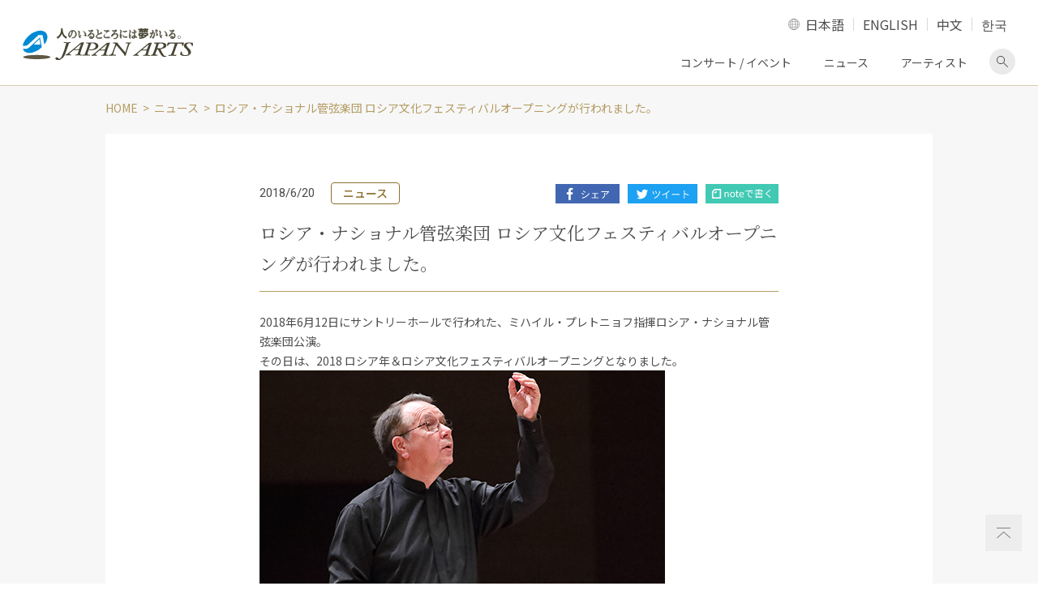

--- FILE ---
content_type: text/html; charset=UTF-8
request_url: https://www.japanarts.co.jp/news/p3400/
body_size: 41461
content:
<!DOCTYPE HTML><html><head><meta charset="utf-8"><title>ロシア・ナショナル管弦楽団 ロシア文化フェスティバルオープニングが行われました。 | クラシック音楽事務所ジャパン・アーツクラシック音楽事務所ジャパン・アーツ</title><meta name="description" content="ロシア・ナショナル管弦楽団 ロシア文化フェスティバルオープニングが行われました。"/><meta name="robots" content="max-snippet:-1, max-image-preview:large, max-video-preview:-1"/><link rel="canonical" href="https://www.japanarts.co.jp/news/p3400/" /><meta property="og:locale" content="ja_JP" /><meta property="og:type" content="article" /><meta property="og:title" content="ロシア・ナショナル管弦楽団 ロシア文化フェスティバルオープニングが行われました。 | クラシック音楽事務所ジャパン・アーツクラシック音楽事務所ジャパン・アーツ" /><meta property="og:description" content="ロシア・ナショナル管弦楽団 ロシア文化フェスティバルオープニングが行われました。" /><meta property="og:url" content="https://www.japanarts.co.jp/news/p3400/" /><meta property="og:site_name" content="クラシック音楽事務所ジャパン・アーツ" /><meta property="article:publisher" content="https://www.facebook.com/japanarts" /><meta property="og:image" content="https://www.japanarts.co.jp/wp-content/uploads/2020/04/ogp.jpg" /><meta property="og:image:secure_url" content="https://www.japanarts.co.jp/wp-content/uploads/2020/04/ogp.jpg" /><meta property="og:image:width" content="1200" /><meta property="og:image:height" content="630" /><meta name="twitter:card" content="summary_large_image" /><meta name="twitter:description" content="ロシア・ナショナル管弦楽団 ロシア文化フェスティバルオープニングが行われました。" /><meta name="twitter:title" content="ロシア・ナショナル管弦楽団 ロシア文化フェスティバルオープニングが行われました。 | クラシック音楽事務所ジャパン・アーツクラシック音楽事務所ジャパン・アーツ" /><meta name="twitter:site" content="@japan_arts" /><meta name="twitter:image" content="https://www.japanarts.co.jp/wp-content/uploads/2020/04/ogp.jpg" /><meta name="twitter:creator" content="@japan_arts" /> <script type='application/ld+json' class='yoast-schema-graph yoast-schema-graph--main'>{"@context":"https://schema.org","@graph":[{"@type":"WebSite","@id":"https://www.japanarts.co.jp/#website","url":"https://www.japanarts.co.jp/","name":"\u30af\u30e9\u30b7\u30c3\u30af\u97f3\u697d\u4e8b\u52d9\u6240\u30b8\u30e3\u30d1\u30f3\u30fb\u30a2\u30fc\u30c4","inLanguage":"ja","description":"\u30af\u30e9\u30b7\u30c3\u30af\u97f3\u697d\u4e8b\u52d9\u6240\u306e\u30b8\u30e3\u30d1\u30f3\u30fb\u30a2\u30fc\u30c4\u3002\u6d77\u5916\u306e\u30a2\u30fc\u30c6\u30a3\u30b9\u30c8\u3001\u30af\u30e9\u30b7\u30c3\u30af\u97f3\u697d\u3001\u30d0\u30ec\u30a8\u3001\u30aa\u30da\u30e9\u3092\u62db\u8058\u30fb\u4e3b\u50ac\u3059\u308b\u3068\u540c\u6642\u306b\u3001\u591a\u304f\u306e\u65e5\u672c\u4eba\u30a2\u30fc\u30c6\u30a3\u30b9\u30c8\u306e\u30de\u30cd\u30fc\u30b8\u30e1\u30f3\u30c8\u3001\u30b3\u30f3\u30b5\u30fc\u30c8\u3092\u884c\u3063\u3066\u3044\u307e\u3059\u3002","potentialAction":[{"@type":"SearchAction","target":"https://www.japanarts.co.jp/?s={search_term_string}","query-input":"required name=search_term_string"}]},{"@type":"WebPage","@id":"https://www.japanarts.co.jp/news/p3400/#webpage","url":"https://www.japanarts.co.jp/news/p3400/","name":"\u30ed\u30b7\u30a2\u30fb\u30ca\u30b7\u30e7\u30ca\u30eb\u7ba1\u5f26\u697d\u56e3 \u30ed\u30b7\u30a2\u6587\u5316\u30d5\u30a7\u30b9\u30c6\u30a3\u30d0\u30eb\u30aa\u30fc\u30d7\u30cb\u30f3\u30b0\u304c\u884c\u308f\u308c\u307e\u3057\u305f\u3002 | \u30af\u30e9\u30b7\u30c3\u30af\u97f3\u697d\u4e8b\u52d9\u6240\u30b8\u30e3\u30d1\u30f3\u30fb\u30a2\u30fc\u30c4\u30af\u30e9\u30b7\u30c3\u30af\u97f3\u697d\u4e8b\u52d9\u6240\u30b8\u30e3\u30d1\u30f3\u30fb\u30a2\u30fc\u30c4","isPartOf":{"@id":"https://www.japanarts.co.jp/#website"},"inLanguage":"ja","datePublished":"2018-06-19T15:00:00+00:00","dateModified":"2020-06-17T03:08:08+00:00","description":"\u30ed\u30b7\u30a2\u30fb\u30ca\u30b7\u30e7\u30ca\u30eb\u7ba1\u5f26\u697d\u56e3 \u30ed\u30b7\u30a2\u6587\u5316\u30d5\u30a7\u30b9\u30c6\u30a3\u30d0\u30eb\u30aa\u30fc\u30d7\u30cb\u30f3\u30b0\u304c\u884c\u308f\u308c\u307e\u3057\u305f\u3002","potentialAction":[{"@type":"ReadAction","target":["https://www.japanarts.co.jp/news/p3400/"]}]}]}</script> <link rel='dns-prefetch' href='//www.googletagmanager.com' /><link rel='dns-prefetch' href='//s.w.org' /> <script type="text/javascript">window._wpemojiSettings = {"baseUrl":"https:\/\/s.w.org\/images\/core\/emoji\/12.0.0-1\/72x72\/","ext":".png","svgUrl":"https:\/\/s.w.org\/images\/core\/emoji\/12.0.0-1\/svg\/","svgExt":".svg","source":{"concatemoji":"https:\/\/www.japanarts.co.jp\/wp-includes\/js\/wp-emoji-release.min.js?ver=5.4.18"}};
			/*! This file is auto-generated */
			!function(e,a,t){var n,r,o,i=a.createElement("canvas"),p=i.getContext&&i.getContext("2d");function s(e,t){var a=String.fromCharCode;p.clearRect(0,0,i.width,i.height),p.fillText(a.apply(this,e),0,0);e=i.toDataURL();return p.clearRect(0,0,i.width,i.height),p.fillText(a.apply(this,t),0,0),e===i.toDataURL()}function c(e){var t=a.createElement("script");t.src=e,t.defer=t.type="text/javascript",a.getElementsByTagName("head")[0].appendChild(t)}for(o=Array("flag","emoji"),t.supports={everything:!0,everythingExceptFlag:!0},r=0;r<o.length;r++)t.supports[o[r]]=function(e){if(!p||!p.fillText)return!1;switch(p.textBaseline="top",p.font="600 32px Arial",e){case"flag":return s([127987,65039,8205,9895,65039],[127987,65039,8203,9895,65039])?!1:!s([55356,56826,55356,56819],[55356,56826,8203,55356,56819])&&!s([55356,57332,56128,56423,56128,56418,56128,56421,56128,56430,56128,56423,56128,56447],[55356,57332,8203,56128,56423,8203,56128,56418,8203,56128,56421,8203,56128,56430,8203,56128,56423,8203,56128,56447]);case"emoji":return!s([55357,56424,55356,57342,8205,55358,56605,8205,55357,56424,55356,57340],[55357,56424,55356,57342,8203,55358,56605,8203,55357,56424,55356,57340])}return!1}(o[r]),t.supports.everything=t.supports.everything&&t.supports[o[r]],"flag"!==o[r]&&(t.supports.everythingExceptFlag=t.supports.everythingExceptFlag&&t.supports[o[r]]);t.supports.everythingExceptFlag=t.supports.everythingExceptFlag&&!t.supports.flag,t.DOMReady=!1,t.readyCallback=function(){t.DOMReady=!0},t.supports.everything||(n=function(){t.readyCallback()},a.addEventListener?(a.addEventListener("DOMContentLoaded",n,!1),e.addEventListener("load",n,!1)):(e.attachEvent("onload",n),a.attachEvent("onreadystatechange",function(){"complete"===a.readyState&&t.readyCallback()})),(n=t.source||{}).concatemoji?c(n.concatemoji):n.wpemoji&&n.twemoji&&(c(n.twemoji),c(n.wpemoji)))}(window,document,window._wpemojiSettings);</script> <style type="text/css">img.wp-smiley,
img.emoji {
	display: inline !important;
	border: none !important;
	box-shadow: none !important;
	height: 1em !important;
	width: 1em !important;
	margin: 0 .07em !important;
	vertical-align: -0.1em !important;
	background: none !important;
	padding: 0 !important;
}</style><link rel='stylesheet' id='wp-block-library-css'  href='https://www.japanarts.co.jp/wp-includes/css/dist/block-library/style.min.css?ver=5.4.18' type='text/css' media='all' /><link rel='stylesheet' id='bogo-css'  href='https://www.japanarts.co.jp/wp-content/cache/autoptimize/css/autoptimize_single_9a31eb6f0a6a31c708e0f2d92156a191.css?ver=3.3.4' type='text/css' media='all' /><style id='rocket-lazyload-inline-css' type='text/css'>.rll-youtube-player{position:relative;padding-bottom:56.23%;height:0;overflow:hidden;max-width:100%;}.rll-youtube-player iframe{position:absolute;top:0;left:0;width:100%;height:100%;z-index:100;background:0 0}.rll-youtube-player img{bottom:0;display:block;left:0;margin:auto;max-width:100%;width:100%;position:absolute;right:0;top:0;border:none;height:auto;cursor:pointer;-webkit-transition:.4s all;-moz-transition:.4s all;transition:.4s all}.rll-youtube-player img:hover{-webkit-filter:brightness(75%)}.rll-youtube-player .play{height:72px;width:72px;left:50%;top:50%;margin-left:-36px;margin-top:-36px;position:absolute;background:url(https://www.japanarts.co.jp/wp-content/plugins/rocket-lazy-load/assets/img/youtube.png) no-repeat;cursor:pointer}</style><link rel='stylesheet' id='sr_style-css'  href='https://www.japanarts.co.jp/wp-content/cache/autoptimize/css/autoptimize_single_622f547327eb5041edd5cf1fd505c403.css?ver=5.4.18' type='text/css' media='all' />  <script type='text/javascript' src='https://www.googletagmanager.com/gtag/js?id=UA-20253268-1' async></script> <script type='text/javascript'>window.dataLayer = window.dataLayer || [];function gtag(){dataLayer.push(arguments);}
gtag('set', 'linker', {"domains":["www.japanarts.co.jp"]} );
gtag("js", new Date());
gtag("set", "developer_id.dZTNiMT", true);
gtag("config", "UA-20253268-1", {"anonymize_ip":true});
gtag("config", "G-5T1JLML3YC");</script>  <script type='text/javascript' src='https://www.japanarts.co.jp/wp-content/themes/JP-arts/assets/js/jquery.min.js?ver=3.3.1'></script> <script type='text/javascript' src='https://www.japanarts.co.jp/wp-content/themes/JP-arts/assets/js/ofi.min.js?ver=3.2.4'></script> <script type='text/javascript' src='https://www.japanarts.co.jp/wp-content/themes/JP-arts/assets/js/slick.min.js?ver=1'></script> <meta name="generator" content="Site Kit by Google 1.75.0" />  <script>( function( w, d, s, l, i ) {
				w[l] = w[l] || [];
				w[l].push( {'gtm.start': new Date().getTime(), event: 'gtm.js'} );
				var f = d.getElementsByTagName( s )[0],
					j = d.createElement( s ), dl = l != 'dataLayer' ? '&l=' + l : '';
				j.async = true;
				j.src = 'https://www.googletagmanager.com/gtm.js?id=' + i + dl;
				f.parentNode.insertBefore( j, f );
			} )( window, document, 'script', 'dataLayer', 'GTM-P898BC8' );</script>  <noscript><style id="rocket-lazyload-nojs-css">.rll-youtube-player, [data-lazy-src]{display:none !important;}</style></noscript><meta name="viewport" content="width=device-width,initial-scale=1"><meta name="format-detection" content="telephone=no"><meta http-equiv="X-UA-Compatible" content="IE=edge"><link rel="icon" href="https://www.japanarts.co.jp/wp-content/themes/JP-arts/assets/img/favicon.ico" type="image/vnd.microsoft.icon" /><link rel="apple-touch-icon" href="https://www.japanarts.co.jp/wp-content/themes/JP-arts/assets/img/apple-touch-icon.png" sizes="180x180"><link rel="icon" type="image/png" href="https://www.japanarts.co.jp/wp-content/themes/JP-arts/assets/img/apple-touch-icon.png" sizes="192x192"> <noscript><iframe src="//www.googletagmanager.com/ns.html?id=GTM-TB6F9N" height="0" width="0" style="display:none;visibility:hidden"></iframe></noscript> <script>(function(w, d, s, l, i) {
			w[l] = w[l] || [];
			w[l].push({
				'gtm.start': new Date().getTime(),
				event: 'gtm.js'
			});
			var f = d.getElementsByTagName(s)[0],
				j = d.createElement(s),
				dl = l != 'dataLayer' ? '&l=' + l : '';
			j.async = true;
			j.src =
				'//www.googletagmanager.com/gtm.js?id=' + i + dl;
			f.parentNode.insertBefore(j, f);
		})(window, document, 'script', 'dataLayer', 'GTM-TB6F9N');</script> </head><body class="single l-def locale-ja" id="news"><div class="l-body"><header class="l-header"><div class="l-header__main"><div class="l-header__inner"> <a href=" https://www.japanarts.co.jp" class="header-logo"><img src="https://www.japanarts.co.jp/wp-content/themes/JP-arts/assets/img/logo.svg" data-no-lazy=”1″ alt="人のいるところには夢がいる。 JAPAN ARTS"></a><div class="header-content"><div class="lang-switch"> <a href="#langselect" class="lang-switch__trg">LANGUAGE</a><ul class="lang-switch__list" id="langselect"><li class="lang-switch__item"><a href="https://www.japanarts.co.jp/news/p3400/">日本語</a></li><li class="lang-switch__item"><a href="https://www.japanarts.co.jp/en/">ENGLISH</a></li><li class="lang-switch__item"><a href="https://www.japanarts.co.jp/zh/concert/">中文</a></li><li class="lang-switch__item"><a href="https://www.japanarts.co.jp/ko/concert/">한국</a></li></ul></div> <a href="#sp-navi" class="sp-menu-btn"><span></span><span></span><span></span><span class="sp-menu-btn__text">MENU</span></a><ul class="pc-navi"><li class="pc-navi__item"><a href="https://www.japanarts.co.jp/concert">コンサート / イベント</a></li><li class="pc-navi__item"><a href="https://www.japanarts.co.jp/news">ニュース</a></li><li class="pc-navi__item"><a href="https://www.japanarts.co.jp/artist">アーティスト</a></li><li class="pc-navi__item pc-navi__item--search"><a href="#pcSearchform" class="js-accordion-trg">検索画面を表示</a></li></ul><div class="pc-header-search" id="pcSearchform"><form action="https://www.japanarts.co.jp/" class="searchform" role="search" method="get"> <input type="text" class="searchform__text s" placeholder="フリーワード検索" name="s" value=""> <input type="submit" class="searchform__button"></form></div></div></div><nav class="sp-menu" id="sp-navi" aria-label="メインメニュー"><ul class="sp-navi"><li class="sp-navi__item"><p class="sp-navi__label sp-navi__label--has-child">コンサート/イベント</p><ul class="sp-navi__list"><li class="sp-navi__link"><a href="https://www.japanarts.co.jp/concert">コンサート/イベント</a></li><li class="sp-navi__link"><a href="https://www.japanarts.co.jp/today">当日券情報</a></li></ul></li><li class="sp-navi__item sp-navi__link sp-nav__first-item"> <a href="https://www.japanarts.co.jp/artist">アーティスト</a></li><li class="sp-navi__item sp-navi__link sp-nav__first-item"><a href="https://www.japanarts.co.jp/news">ニュース</a></li><li class="sp-navi__item"><p class="sp-navi__label sp-navi__label--has-child">会員のご案内</p><ul class="sp-navi__list"><li class="sp-navi__link"><a href="https://www.japanarts.co.jp/membership">会員のご案内</a></li><li class="sp-navi__link"><a href="https://www.japanarts.co.jp/membership/yumeclub">間近割引</a></li></ul></li><li class="sp-navi__item sp-navi__link sp-nav__first-item"><a href="https://www.japanarts.co.jp/about">ジャパン・アーツについて</a></li><li class="sp-navi__item sp-navi__link sp-nav__first-item"><a href="https://www.japanarts.co.jp/inquiry">各種お問い合わせ・申込み</a></li></ul><div class="sp-menu__search"><form action="https://www.japanarts.co.jp/" class="searchform" role="search" method="get"> <input type="text" class="searchform__text s" placeholder="フリーワード検索" name="s" value=""> <input type="submit" class="searchform__button"></form></div><div class="sp-menu__sns"><ul class="sns-share"><li class="sns-share__item"><a href="https://www.facebook.com/japanarts" class="brank-none" target="_blank"><img loading="lazy" src="data:image/svg+xml,%3Csvg%20xmlns='http://www.w3.org/2000/svg'%20viewBox='0%200%200%200'%3E%3C/svg%3E" alt="facebook" data-lazy-src="https://www.japanarts.co.jp/wp-content/themes/JP-arts/assets/img/icon_facebook.png"><noscript><img src=" https://www.japanarts.co.jp/wp-content/themes/JP-arts/assets/img/icon_facebook.png" alt="facebook"></noscript></a></li><li class="sns-share__item"><a href="https://www.instagram.com/japanarts_corp/" class="brank-none" target="_blank"><img loading="lazy" src="data:image/svg+xml,%3Csvg%20xmlns='http://www.w3.org/2000/svg'%20viewBox='0%200%200%200'%3E%3C/svg%3E" alt="Instagram" data-lazy-src="https://www.japanarts.co.jp/wp-content/themes/JP-arts/assets/img/icon_instagram.png"><noscript><img src="https://www.japanarts.co.jp/wp-content/themes/JP-arts/assets/img/icon_instagram.png" alt="Instagram"></noscript></a></li><li class="sns-share__item"><a href="https://twitter.com/japan_arts" class="brank-none" target="_blank"><img loading="lazy" src="data:image/svg+xml,%3Csvg%20xmlns='http://www.w3.org/2000/svg'%20viewBox='0%200%200%200'%3E%3C/svg%3E" alt="Twitter" data-lazy-src="https://www.japanarts.co.jp/wp-content/themes/JP-arts/assets/img/icon_twitter.png"><noscript><img src="https://www.japanarts.co.jp/wp-content/themes/JP-arts/assets/img/icon_twitter.png" alt="Twitter"></noscript></a></li><li class="sns-share__item"><a href="https://www.youtube.com/JapanArtsCorporation" class="brank-none" target="_blank"><img loading="lazy" src="data:image/svg+xml,%3Csvg%20xmlns='http://www.w3.org/2000/svg'%20viewBox='0%200%200%200'%3E%3C/svg%3E" alt="Youtube" data-lazy-src="https://www.japanarts.co.jp/wp-content/themes/JP-arts/assets/img/icon_youtube.png"><noscript><img src="https://www.japanarts.co.jp/wp-content/themes/JP-arts/assets/img/icon_youtube.png" alt="Youtube"></noscript></a></li></ul></div></nav></div></header><div class="bg-gold"><div class="l-wrapper"><ol class="breadcrumb"><li class="breadcrumb__item"><a href="https://www.japanarts.co.jp/">HOME</a></li><li class="breadcrumb__item"><a href="https://www.japanarts.co.jp/news/">ニュース</a></li><li>ロシア・ナショナル管弦楽団 ロシア文化フェスティバルオープニングが行われました。</li></ol></div><div class="l-pc-wrapper"><main class="l-main"><div class="l-single"><article class="item-type-8 mb0"><div class="item-type-8__inner"><div class="item-type-8__head"><div class="item-type-8__info"><p class="item-type-8__date">2018/6/20</p><p class="item-type-8__cat">ニュース</p></div><ul class="item-type-8__sns sns-share-post"><li class="sns-share-post__item"><a href="https://www.facebook.com/sharer/sharer.php?u=https://www.japanarts.co.jp/news/p3400/" target="_blank"><img loading="lazy" src="data:image/svg+xml,%3Csvg%20xmlns='http://www.w3.org/2000/svg'%20viewBox='0%200%200%200'%3E%3C/svg%3E" alt="Facebookでシェア" data-lazy-src="https://www.japanarts.co.jp/wp-content/themes/JP-arts/assets/img/btn_share_facebook.png"><noscript><img src="https://www.japanarts.co.jp/wp-content/themes/JP-arts/assets/img/btn_share_facebook.png" alt="Facebookでシェア"></noscript></a></li><li class="sns-share-post__item"><a href="https://twitter.com/share" data-url="https://www.japanarts.co.jp/news/p3400/" target="_blank"><img loading="lazy" src="data:image/svg+xml,%3Csvg%20xmlns='http://www.w3.org/2000/svg'%20viewBox='0%200%200%200'%3E%3C/svg%3E" alt="Twitterでツイート" data-lazy-src="https://www.japanarts.co.jp/wp-content/themes/JP-arts/assets/img/btn_share_twitter.png"><noscript><img src="https://www.japanarts.co.jp/wp-content/themes/JP-arts/assets/img/btn_share_twitter.png" alt="Twitterでツイート"></noscript></a></li><li class="sns-share-post__item"><a href="https://note.com/intent/post?url=https://www.japanarts.co.jp/news/p3400/" target="_blank"><img loading="lazy" src="data:image/svg+xml,%3Csvg%20xmlns='http://www.w3.org/2000/svg'%20viewBox='0%200%200%200'%3E%3C/svg%3E" alt="noteで書く" data-lazy-src="https://www.japanarts.co.jp/wp-content/themes/JP-arts/assets/img/btn_share_note.png"><noscript><img src="https://www.japanarts.co.jp/wp-content/themes/JP-arts/assets/img/btn_share_note.png" alt="noteで書く"></noscript></a></li></ul><style>.sns-share-post__item a:not([class])[target="_blank"]:after {
    display: none;
  }</style></div><h1 class="heading-2">ロシア・ナショナル管弦楽団 ロシア文化フェスティバルオープニングが行われました。</h1><div class="wp-content" style="white-space: pre-wrap;
 word-break: break-word;"><p>2018年6月12日にサントリーホールで行われた、ミハイル・プレトニョフ指揮ロシア・ナショナル管弦楽団公演。<br /> その日は、2018 ロシア年＆ロシア文化フェスティバルオープニングとなりました。<body_image><img loading="lazy" src="data:image/svg+xml,%3Csvg%20xmlns='http://www.w3.org/2000/svg'%20viewBox='0%200%200%200'%3E%3C/svg%3E" data-lazy-src="/wp-content/past_img/oth_det_blog_image4_3400.jpg" ><noscript><img src="/wp-content/past_img/oth_det_blog_image4_3400.jpg" ></noscript></body_image>オープニングセレモニーでは、ロシア文化フェスティバルIN JAPAN ロシア組織委員会委員長 M・E・シュヴィトコイ氏、ロシア文化フェスティバル 日本組織委員会委員長 自由民主党副総裁 高村 正彦氏によるスピーチがあり、高村氏「ロシアでのサッカーワールドカップ開催とともに、今後ますます日露の交流も深まることが期待されます」とお話されていました。</p><p>オール・チャイコフスキープログラムで行われた本公演、ヴァイオリニスト 木嶋真優による叙情豊かなヴァイオリンの音色が美しい、セレナーデ・メランコリックから演奏会が始まりました。<body_image><img loading="lazy" src="data:image/svg+xml,%3Csvg%20xmlns='http://www.w3.org/2000/svg'%20viewBox='0%200%200%200'%3E%3C/svg%3E" data-lazy-src="/wp-content/past_img/oth_det_blog_image1_3400.jpg" ><noscript><img src="/wp-content/past_img/oth_det_blog_image1_3400.jpg" ></noscript></body_image>休憩後は、歌劇「イオランタ」を演奏会形式で。チャイコフスキーの叙情的でドラマティックな音楽に、すばらしいオーケストラ、歌手の皆さんの歌声がサントリーホールに響き渡りました。<body_image><img loading="lazy" src="data:image/svg+xml,%3Csvg%20xmlns='http://www.w3.org/2000/svg'%20viewBox='0%200%200%200'%3E%3C/svg%3E" data-lazy-src="/wp-content/past_img/oth_det_blog_image3_3400.jpg" ><noscript><img src="/wp-content/past_img/oth_det_blog_image3_3400.jpg" ></noscript></body_image><font size='2' color=''><strong>＜ロベルト公爵：大西宇宙(バリトン)、ヴォテモン伯爵：イリヤ・セリヴァノフ(テノール)＞</strong></font><body_image><img loading="lazy" src="data:image/svg+xml,%3Csvg%20xmlns='http://www.w3.org/2000/svg'%20viewBox='0%200%200%200'%3E%3C/svg%3E" data-lazy-src="/wp-content/past_img/oth_det_blog_image5_3400.jpg" ><noscript><img src="/wp-content/past_img/oth_det_blog_image5_3400.jpg" ></noscript></body_image>ロシア・ナショナル管弦楽団はまだまだ来日ツアーの真っ最中。<br /> 20日は福岡シンフォニーホール アクロス福岡(ピアノ：反田恭平)、21日高知県立県民文化ホール(ピアノ：牛田智大)、23日周南市文化会館(ピアノ：牛田智大)、24日所沢市文化センター ミューズ(ピアノ：反田恭平)に登場します。ぜひ、ご来場ください！</p><p>&#8211; &#8211; &#8211; &#8211; &#8211; &#8211; &#8211; &#8211; &#8211; &#8211; &#8211; &#8211; &#8211; &#8211; &#8211; &#8211; &#8211; &#8211; &#8211; &#8211; &#8211; &#8211; &#8211; &#8211; &#8211; &#8211; &#8211; &#8211; &#8211; &#8211;<br /> <strong>2018 ロシア年＆ロシア文化フェスティバル オープニング<br /> <font size='4' color=''>ロシア・ナショナル管弦楽団 ミハイル・プレトニョフ(創設者／音楽監督)</font><br /> ⇒ <a href='/concert/concert_detail.php?id=630'>公演詳細はこちらから</a></strong></p></div></div></article><div class="item-type-8__inner"><section class="section-1"><h2 class="heading-4">関連するニュース</h2> <a href="https://www.japanarts.co.jp/news/p3362/" class="item-type-11"><figure class="item-type-11__image"> <img loading="lazy" src="data:image/svg+xml,%3Csvg%20xmlns='http://www.w3.org/2000/svg'%20viewBox='0%200%200%200'%3E%3C/svg%3E" alt="大西宇宙のインタビュー[ロシア・ナショナル管弦楽団]" data-lazy-src="https://www.japanarts.co.jp/wp-content/uploads/2020/03/oth_blog_image_3362.jpg"><noscript><img src="https://www.japanarts.co.jp/wp-content/uploads/2020/03/oth_blog_image_3362.jpg" alt="大西宇宙のインタビュー[ロシア・ナショナル管弦楽団]"></noscript></figure><div class="item-type-11__main"><div class="item-type-11__info"><p class="item-type-11__date">2018/6/6</p><p class="item-type-11__cat">ニュース</p></div><p class="heading-6">大西宇宙のインタビュー[ロシア・ナショナル管弦楽団]</p></div> </a> <a href="https://www.japanarts.co.jp/news/p3357/" class="item-type-11"><figure class="item-type-11__image"> <img loading="lazy" src="data:image/svg+xml,%3Csvg%20xmlns='http://www.w3.org/2000/svg'%20viewBox='0%200%200%200'%3E%3C/svg%3E" alt="2018年6月～2019年7月の豪華ラインナップチラシが完成いたしました！！" data-lazy-src="https://www.japanarts.co.jp/wp-content/uploads/2020/03/oth_blog_image_3357.jpg"><noscript><img src="https://www.japanarts.co.jp/wp-content/uploads/2020/03/oth_blog_image_3357.jpg" alt="2018年6月～2019年7月の豪華ラインナップチラシが完成いたしました！！"></noscript></figure><div class="item-type-11__main"><div class="item-type-11__info"><p class="item-type-11__date">2018/6/1</p><p class="item-type-11__cat">ニュース</p></div><p class="heading-6">2018年6月～2019年7月の豪華ラインナップチラシが完成いたしました！！</p></div> </a> <a href="https://www.japanarts.co.jp/news/p3293/" class="item-type-11"><figure class="item-type-11__image"> <img loading="lazy" src="data:image/svg+xml,%3Csvg%20xmlns='http://www.w3.org/2000/svg'%20viewBox='0%200%200%200'%3E%3C/svg%3E" alt="【学生限定「SEIKOシート」販売のお知らせ】ロシア・ナショナル管弦楽団" data-lazy-src="https://www.japanarts.co.jp/wp-content/uploads/2020/03/oth_blog_image_3293.jpg"><noscript><img src="https://www.japanarts.co.jp/wp-content/uploads/2020/03/oth_blog_image_3293.jpg" alt="【学生限定「SEIKOシート」販売のお知らせ】ロシア・ナショナル管弦楽団"></noscript></figure><div class="item-type-11__main"><div class="item-type-11__info"><p class="item-type-11__date">2018/4/27</p><p class="item-type-11__cat">ニュース</p></div><p class="heading-6">【学生限定「SEIKOシート」販売のお知らせ】ロシア・ナショナル管弦楽団</p></div> </a> <a href="https://www.japanarts.co.jp/news/p3263/" class="item-type-11"><figure class="item-type-11__image"> <img loading="lazy" src="data:image/svg+xml,%3Csvg%20xmlns='http://www.w3.org/2000/svg'%20viewBox='0%200%200%200'%3E%3C/svg%3E" alt="プレトニョフ指揮ロシア・ナショナル管弦楽団 歌劇「イオランタ」出演者プロフィール" data-lazy-src="https://www.japanarts.co.jp/wp-content/uploads/2020/03/oth_blog_image_3263.jpg"><noscript><img src="https://www.japanarts.co.jp/wp-content/uploads/2020/03/oth_blog_image_3263.jpg" alt="プレトニョフ指揮ロシア・ナショナル管弦楽団 歌劇「イオランタ」出演者プロフィール"></noscript></figure><div class="item-type-11__main"><div class="item-type-11__info"><p class="item-type-11__date">2018/3/23</p><p class="item-type-11__cat">ニュース</p></div><p class="heading-6">プレトニョフ指揮ロシア・ナショナル管弦楽団 歌劇「イオランタ」出演者プロフィール</p></div> </a> <a href="https://www.japanarts.co.jp/news/p3046/" class="item-type-11"><figure class="item-type-11__image"> <img loading="lazy" src="data:image/svg+xml,%3Csvg%20xmlns='http://www.w3.org/2000/svg'%20viewBox='0%200%200%200'%3E%3C/svg%3E" alt="2017年11月～2018年12月の豪華ラインナップチラシが完成いたしました！！" data-lazy-src="https://www.japanarts.co.jp/wp-content/uploads/2020/03/oth_blog_image_3046.jpg"><noscript><img src="https://www.japanarts.co.jp/wp-content/uploads/2020/03/oth_blog_image_3046.jpg" alt="2017年11月～2018年12月の豪華ラインナップチラシが完成いたしました！！"></noscript></figure><div class="item-type-11__main"><div class="item-type-11__info"><p class="item-type-11__date">2017/11/7</p><p class="item-type-11__cat">ニュース</p></div><p class="heading-6">2017年11月～2018年12月の豪華ラインナップチラシが完成いたしました！！</p></div> </a></section><div class="pager-single"><div class="pager-single__inner"> <a href="https://www.japanarts.co.jp/news/p3402/" class="button pager-single__button pager-single__button--left">前の記事へ</a> <a href="https://www.japanarts.co.jp/news/p3396/" class="button pager-single__button pager-single__button--right">後の記事へ</a> <a href="https://www.japanarts.co.jp/news" class="pager-single__all">ニュースTOPへ戻る</a></div></div></div></div></main></div></div><div class="pagetop-wrap"> <a href="#top" class="pagetop"><img loading="lazy" src="data:image/svg+xml,%3Csvg%20xmlns='http://www.w3.org/2000/svg'%20viewBox='0%200%200%200'%3E%3C/svg%3E" alt="ページ上部へ" data-lazy-src="https://www.japanarts.co.jp/wp-content/themes/JP-arts/assets/img/icon_pagetop.svg"><noscript><img src="https://www.japanarts.co.jp/wp-content/themes/JP-arts/assets/img/icon_pagetop.svg" alt="ページ上部へ"></noscript></a></div><footer class="l-footer"><div class="l-wrapper"><div class="l-sm-wrapper"><ul class="footer-links"><li class="footer-links__item"><a href="https://www.japanarts.co.jp/membership">会員コンテンツ </a></li><li class="footer-links__item"><a href="https://www.japanarts.co.jp/group">グループ鑑賞</a></li><li class="footer-links__item"><a href="https://www.japanarts.co.jp/support">公演をサポートする</a></li><li class="footer-links__item"><a href="https://www.japanarts.co.jp/plan">主催者の皆様へ</a></li><li class="footer-links__item"><a href="https://www.japanarts.co.jp/press">取材のご依頼・プレスキット</a></li></ul></div></div><div class="l-footer-main"><div class="l-wrapper"><div class="l-sp-sm-wrapper clearfix"><div class="l-footer-main__text"><p class="footer-overview">ジャパン・アーツでは海外のアーティスト、クラシック音楽、バレエ、オペラを招聘・主催すると同時に、多くの日本人アーティストのマネージメント、コンサートを行っています。</p></div><div class="l-footer-main__info"><div class="info"><p class="info__heading">ジャパン・アーツぴあ</p><p class="info__label">コールセンター</p> <a href="tel:0570001212" class="info__tel">0570-00-1212</a><p class="info__note" style="line-height:1.4">10時～16時<br>定休日：年末年始・火曜日（火曜日に弊社主催公演がある場合は、翌営業日）</p> <a href="https://japanarts.pia.jp/?_ga=2.203463510.795821973.1583729127-1313699042.1580721263" target="_blank" class="button button--h-md">チケットサイト<span class="sp-only">はこちら</span><span class="pc-only">へ</span></a></div></div><div class="l-footer-main__navi"><div class="footer-navi"><div class="footer-navi__col"><div class="footer-navi__item"><p class="footer-navi__label footer-navi__label--has-child">コンサート/イベント</p><ul class="footer-navi__list"><li class="footer-navi__link"> <a href="https://www.japanarts.co.jp/concert">コンサート/イベント</a></li><li class="footer-navi__link"> <a href="https://www.japanarts.co.jp/today">当日券情報</a></li><li class="footer-navi__link"> <a href="https://www.japanarts.co.jp/news_category/encore">アンコール情報</a></li></ul></div><div class="footer-navi__item"><p class="footer-navi__label footer-navi__label--has-child">アーティスト</p><ul class="footer-navi__list"><li class="footer-navi__link"> <a href="https://www.japanarts.co.jp/artist">アーティスト一覧</a></li></ul></div><div class="footer-navi__item"><p class="footer-navi__label footer-navi__label--has-child">お知らせ</p><ul class="footer-navi__list"><li class="footer-navi__link"> <a href="https://www.japanarts.co.jp/news">ニュース</a></li><li class="footer-navi__link"> <a href="https://www.japanarts.co.jp/news_category/media_onair/">メディア情報</a></li></ul></div></div><div class="footer-navi__col"><div class="footer-navi__item"><p class="footer-navi__label footer-navi__label--has-child">その他</p><ul class="footer-navi__list"><li class="footer-navi__link"> <a href="https://www.japanarts.co.jp/shop">グッズ</a></li><li class="footer-navi__link"> <a href="https://www.japanarts.co.jp/faq">よくある質問</a></li><li class="footer-navi__link"> <a href="https://www.japanarts.co.jp/inquiry">各種お問い合わせ・申し込み</a></li><li class="footer-navi__link"> <a href="https://www.japanarts.co.jp/ticket">チケット購入方法</a></li></ul></div></div><div class="footer-navi__col"><div class="footer-navi__item"><p class="footer-navi__label footer-navi__label--has-child">株式会社ジャパン・アーツについて</p><ul class="footer-navi__list"><li class="footer-navi__link"> <a href="https://www.japanarts.co.jp/about">会社概要</a></li><li class="footer-navi__link"> <a href="https://www.japanarts.co.jp/about/csr">CSR</a></li><li class="footer-navi__link"> <a href="https://www.japanarts.co.jp/recruit">採用情報</a></li><li class="footer-navi__link"> <a href="https://www.japanarts.co.jp/privacy-policy">プライバシーポリシー</a></li><li class="footer-navi__link"> <a href="https://www.japanarts.co.jp/news/p9160/">カスタマーハラスメントポリシー</a></li></ul><p class="footer-navi__label footer-navi__label--has-child">サポートについて</p><ul class="footer-navi__list"><li class="footer-navi__link"> <a href="https://www.japanarts.co.jp/support">公演をサポートする</a></li><li class="footer-navi__link"> <a href="https://www.japanarts.co.jp/artistsupport">アーティストをサポートする</a></li></ul></div></div></div></div><div class="l-footer-main__sns"><ul class="sns-share"><li class="sns-share__item"><a href="https://www.facebook.com/japanarts" target="_blank"><img loading="lazy" src="data:image/svg+xml,%3Csvg%20xmlns='http://www.w3.org/2000/svg'%20viewBox='0%200%200%200'%3E%3C/svg%3E" alt="facebook" data-lazy-src="https://www.japanarts.co.jp/wp-content/themes/JP-arts/assets/img/icon_facebook.png"><noscript><img src="https://www.japanarts.co.jp/wp-content/themes/JP-arts/assets/img/icon_facebook.png" alt="facebook"></noscript></a></li><li class="sns-share__item"><a href="https://www.instagram.com/japanarts_corp/" target="_blank"><img loading="lazy" src="data:image/svg+xml,%3Csvg%20xmlns='http://www.w3.org/2000/svg'%20viewBox='0%200%200%200'%3E%3C/svg%3E" alt="Instagram" data-lazy-src="https://www.japanarts.co.jp/wp-content/themes/JP-arts/assets/img/icon_instagram.png"><noscript><img src="https://www.japanarts.co.jp/wp-content/themes/JP-arts/assets/img/icon_instagram.png" alt="Instagram"></noscript></a></li><li class="sns-share__item"><a href="https://twitter.com/japan_arts" target="_blank"><img loading="lazy" src="data:image/svg+xml,%3Csvg%20xmlns='http://www.w3.org/2000/svg'%20viewBox='0%200%200%200'%3E%3C/svg%3E" alt="Twitter" data-lazy-src="https://www.japanarts.co.jp/wp-content/themes/JP-arts/assets/img/icon_twitter.png"><noscript><img src="https://www.japanarts.co.jp/wp-content/themes/JP-arts/assets/img/icon_twitter.png" alt="Twitter"></noscript></a></li><li class="sns-share__item"><a href="http://www.youtube.com/JapanArtsCorporation" target="_blank"><img loading="lazy" src="data:image/svg+xml,%3Csvg%20xmlns='http://www.w3.org/2000/svg'%20viewBox='0%200%200%200'%3E%3C/svg%3E" alt="Youtube" data-lazy-src="https://www.japanarts.co.jp/wp-content/themes/JP-arts/assets/img/icon_youtube.png"><noscript><img src="https://www.japanarts.co.jp/wp-content/themes/JP-arts/assets/img/icon_youtube.png" alt="Youtube"></noscript></a></li></ul></div></div></div></div><div class="copyright"><div class="l-wrapper"><p>&copy; 2020 JAPAN ARTS,INC</p></div></div></footer></div> <noscript> <iframe src="https://www.googletagmanager.com/ns.html?id=GTM-P898BC8" height="0" width="0" style="display:none;visibility:hidden"></iframe> </noscript>  <script type='text/javascript' src='https://www.japanarts.co.jp/wp-content/themes/JP-arts/assets/js/jquery.trackpad-scroll-emulator.min.js?ver=1.0'></script> <script type='text/javascript' src='https://www.japanarts.co.jp/wp-content/themes/JP-arts/assets/js/common.js?ver=1.0'></script> <script type='text/javascript' src='https://www.japanarts.co.jp/wp-content/themes/JP-arts/assets/js/add.js?ver=1.0'></script> <script type='text/javascript' src='https://www.japanarts.co.jp/wp-content/themes/JP-arts/assets/js/jquery.matchHeight.js?ver=1.0'></script> <script type='text/javascript' src='https://www.japanarts.co.jp/wp-includes/js/wp-embed.min.js?ver=5.4.18'></script> <script>window.lazyLoadOptions = {
                elements_selector: "[loading=lazy],.rocket-lazyload",
                data_src: "lazy-src",
                data_srcset: "lazy-srcset",
                data_sizes: "lazy-sizes",
                class_loading: "lazyloading",
                class_loaded: "lazyloaded",
                threshold: 300,
                callback_loaded: function(element) {
                    if ( element.tagName === "IFRAME" && element.dataset.rocketLazyload == "fitvidscompatible" ) {
                        if (element.classList.contains("lazyloaded") ) {
                            if (typeof window.jQuery != "undefined") {
                                if (jQuery.fn.fitVids) {
                                    jQuery(element).parent().fitVids();
                                }
                            }
                        }
                    }
                },
use_native: true};
        window.addEventListener('LazyLoad::Initialized', function (e) {
            var lazyLoadInstance = e.detail.instance;
        
            if (window.MutationObserver) {
                var observer = new MutationObserver(function(mutations) {
                    var image_count = 0;
                    var iframe_count = 0;
                    var rocketlazy_count = 0;

                    mutations.forEach(function(mutation) {
                        for (i = 0; i < mutation.addedNodes.length; i++) {
                            if (typeof mutation.addedNodes[i].getElementsByTagName !== 'function') {
                                return;
                            }

                           if (typeof mutation.addedNodes[i].getElementsByClassName !== 'function') {
                                return;
                            }

                            images = mutation.addedNodes[i].getElementsByTagName('img');
                            is_image = mutation.addedNodes[i].tagName == "IMG";
                            iframes = mutation.addedNodes[i].getElementsByTagName('iframe');
                            is_iframe = mutation.addedNodes[i].tagName == "IFRAME";
                            rocket_lazy = mutation.addedNodes[i].getElementsByClassName('rocket-lazyload');

                            image_count += images.length;
			                iframe_count += iframes.length;
			                rocketlazy_count += rocket_lazy.length;
                            
                            if(is_image){
                                image_count += 1;
                            }

                            if(is_iframe){
                                iframe_count += 1;
                            }
                        }
                    } );

                    if(image_count > 0 || iframe_count > 0 || rocketlazy_count > 0){
                        lazyLoadInstance.update();
                    }
                } );
                
                var b      = document.getElementsByTagName("body")[0];
                var config = { childList: true, subtree: true };
                
                observer.observe(b, config);
            }
        }, false);</script><script data-no-minify="1" async src="https://www.japanarts.co.jp/wp-content/plugins/rocket-lazy-load/assets/js/12.0/lazyload.min.js"></script><script>function lazyLoadThumb(e){var t='<img loading="lazy" data-lazy-src="https://i.ytimg.com/vi/ID/hqdefault.jpg" alt="" width="480" height="360"><noscript><img src="https://i.ytimg.com/vi/ID/hqdefault.jpg" alt="" width="480" height="360"></noscript>',a='<div class="play"></div>';return t.replace("ID",e)+a}function lazyLoadYoutubeIframe(){var e=document.createElement("iframe"),t="https://www.youtube.com/embed/ID?autoplay=1";t+=0===this.dataset.query.length?'':'&'+this.dataset.query;e.setAttribute("src",t.replace("ID",this.dataset.id)),e.setAttribute("frameborder","0"),e.setAttribute("allowfullscreen","1"),e.setAttribute("allow", "accelerometer; autoplay; encrypted-media; gyroscope; picture-in-picture"),this.parentNode.replaceChild(e,this)}document.addEventListener("DOMContentLoaded",function(){var e,t,a=document.getElementsByClassName("rll-youtube-player");for(t=0;t<a.length;t++)e=document.createElement("div"),e.setAttribute("data-id",a[t].dataset.id),e.setAttribute("data-query", a[t].dataset.query),e.innerHTML=lazyLoadThumb(a[t].dataset.id),e.onclick=lazyLoadYoutubeIframe,a[t].appendChild(e)});</script><script type='text/javascript' src='https://api.kaiu-marketing.com/visitor/script.js?site_code=78fc64a894ff49159f84eef9a1e0ea40&key=fe097fde8c294ba2bb24646b220ace6e&secret=c9f9ce3429414dd2b95fe1b6023e9d10&svd=2aecc64a32f9465cadab524dcd477b19'></script> </body></html><!-- WP Fastest Cache file was created in 0.54945302009583 seconds, on 07-11-25 13:59:03 --><!-- via php -->

--- FILE ---
content_type: text/css
request_url: https://www.japanarts.co.jp/wp-content/cache/autoptimize/css/autoptimize_single_9a31eb6f0a6a31c708e0f2d92156a191.css?ver=3.3.4
body_size: 1679
content:
ul.bogo-language-switcher li{list-style:none outside none;padding:0}#wpadminbar #wp-admin-bar-bogo-user-locale .ab-icon:before{content:"\f326";top:2px}.bogoflags,.bogoflags-before:before{display:inline-block;width:16px;height:11px;background-image:none;background-color:transparent;border:none;padding:0;margin:0;vertical-align:top}.bogoflags-ad:before{content:url(//www.japanarts.co.jp/wp-content/plugins/bogo/includes/css/../../images/flag-icons/ad.png)}.bogoflags-ae:before{content:url(//www.japanarts.co.jp/wp-content/plugins/bogo/includes/css/../../images/flag-icons/ae.png)}.bogoflags-af:before{content:url(//www.japanarts.co.jp/wp-content/plugins/bogo/includes/css/../../images/flag-icons/af.png)}.bogoflags-ag:before{content:url(//www.japanarts.co.jp/wp-content/plugins/bogo/includes/css/../../images/flag-icons/ag.png)}.bogoflags-ai:before{content:url(//www.japanarts.co.jp/wp-content/plugins/bogo/includes/css/../../images/flag-icons/ai.png)}.bogoflags-al:before{content:url(//www.japanarts.co.jp/wp-content/plugins/bogo/includes/css/../../images/flag-icons/al.png)}.bogoflags-am:before{content:url(//www.japanarts.co.jp/wp-content/plugins/bogo/includes/css/../../images/flag-icons/am.png)}.bogoflags-an:before{content:url(//www.japanarts.co.jp/wp-content/plugins/bogo/includes/css/../../images/flag-icons/an.png)}.bogoflags-ao:before{content:url(//www.japanarts.co.jp/wp-content/plugins/bogo/includes/css/../../images/flag-icons/ao.png)}.bogoflags-ar:before{content:url(//www.japanarts.co.jp/wp-content/plugins/bogo/includes/css/../../images/flag-icons/ar.png)}.bogoflags-as:before{content:url(//www.japanarts.co.jp/wp-content/plugins/bogo/includes/css/../../images/flag-icons/as.png)}.bogoflags-at:before{content:url(//www.japanarts.co.jp/wp-content/plugins/bogo/includes/css/../../images/flag-icons/at.png)}.bogoflags-au:before{content:url(//www.japanarts.co.jp/wp-content/plugins/bogo/includes/css/../../images/flag-icons/au.png)}.bogoflags-aw:before{content:url(//www.japanarts.co.jp/wp-content/plugins/bogo/includes/css/../../images/flag-icons/aw.png)}.bogoflags-ax:before{content:url(//www.japanarts.co.jp/wp-content/plugins/bogo/includes/css/../../images/flag-icons/ax.png)}.bogoflags-az:before{content:url(//www.japanarts.co.jp/wp-content/plugins/bogo/includes/css/../../images/flag-icons/az.png)}.bogoflags-ba:before{content:url(//www.japanarts.co.jp/wp-content/plugins/bogo/includes/css/../../images/flag-icons/ba.png)}.bogoflags-bb:before{content:url(//www.japanarts.co.jp/wp-content/plugins/bogo/includes/css/../../images/flag-icons/bb.png)}.bogoflags-bd:before{content:url(//www.japanarts.co.jp/wp-content/plugins/bogo/includes/css/../../images/flag-icons/bd.png)}.bogoflags-be:before{content:url(//www.japanarts.co.jp/wp-content/plugins/bogo/includes/css/../../images/flag-icons/be.png)}.bogoflags-bf:before{content:url(//www.japanarts.co.jp/wp-content/plugins/bogo/includes/css/../../images/flag-icons/bf.png)}.bogoflags-bg:before{content:url(//www.japanarts.co.jp/wp-content/plugins/bogo/includes/css/../../images/flag-icons/bg.png)}.bogoflags-bh:before{content:url(//www.japanarts.co.jp/wp-content/plugins/bogo/includes/css/../../images/flag-icons/bh.png)}.bogoflags-bi:before{content:url(//www.japanarts.co.jp/wp-content/plugins/bogo/includes/css/../../images/flag-icons/bi.png)}.bogoflags-bj:before{content:url(//www.japanarts.co.jp/wp-content/plugins/bogo/includes/css/../../images/flag-icons/bj.png)}.bogoflags-bm:before{content:url(//www.japanarts.co.jp/wp-content/plugins/bogo/includes/css/../../images/flag-icons/bm.png)}.bogoflags-bn:before{content:url(//www.japanarts.co.jp/wp-content/plugins/bogo/includes/css/../../images/flag-icons/bn.png)}.bogoflags-bo:before{content:url(//www.japanarts.co.jp/wp-content/plugins/bogo/includes/css/../../images/flag-icons/bo.png)}.bogoflags-br:before{content:url(//www.japanarts.co.jp/wp-content/plugins/bogo/includes/css/../../images/flag-icons/br.png)}.bogoflags-bs:before{content:url(//www.japanarts.co.jp/wp-content/plugins/bogo/includes/css/../../images/flag-icons/bs.png)}.bogoflags-bt:before{content:url(//www.japanarts.co.jp/wp-content/plugins/bogo/includes/css/../../images/flag-icons/bt.png)}.bogoflags-bv:before{content:url(//www.japanarts.co.jp/wp-content/plugins/bogo/includes/css/../../images/flag-icons/bv.png)}.bogoflags-bw:before{content:url(//www.japanarts.co.jp/wp-content/plugins/bogo/includes/css/../../images/flag-icons/bw.png)}.bogoflags-by:before{content:url(//www.japanarts.co.jp/wp-content/plugins/bogo/includes/css/../../images/flag-icons/by.png)}.bogoflags-bz:before{content:url(//www.japanarts.co.jp/wp-content/plugins/bogo/includes/css/../../images/flag-icons/bz.png)}.bogoflags-ca:before{content:url(//www.japanarts.co.jp/wp-content/plugins/bogo/includes/css/../../images/flag-icons/ca.png)}.bogoflags-catalonia:before{content:url(//www.japanarts.co.jp/wp-content/plugins/bogo/includes/css/../../images/flag-icons/catalonia.png)}.bogoflags-cc:before{content:url(//www.japanarts.co.jp/wp-content/plugins/bogo/includes/css/../../images/flag-icons/cc.png)}.bogoflags-cd:before{content:url(//www.japanarts.co.jp/wp-content/plugins/bogo/includes/css/../../images/flag-icons/cd.png)}.bogoflags-cf:before{content:url(//www.japanarts.co.jp/wp-content/plugins/bogo/includes/css/../../images/flag-icons/cf.png)}.bogoflags-cg:before{content:url(//www.japanarts.co.jp/wp-content/plugins/bogo/includes/css/../../images/flag-icons/cg.png)}.bogoflags-ch:before{content:url(//www.japanarts.co.jp/wp-content/plugins/bogo/includes/css/../../images/flag-icons/ch.png)}.bogoflags-ci:before{content:url(//www.japanarts.co.jp/wp-content/plugins/bogo/includes/css/../../images/flag-icons/ci.png)}.bogoflags-ck:before{content:url(//www.japanarts.co.jp/wp-content/plugins/bogo/includes/css/../../images/flag-icons/ck.png)}.bogoflags-cl:before{content:url(//www.japanarts.co.jp/wp-content/plugins/bogo/includes/css/../../images/flag-icons/cl.png)}.bogoflags-cm:before{content:url(//www.japanarts.co.jp/wp-content/plugins/bogo/includes/css/../../images/flag-icons/cm.png)}.bogoflags-cn:before{content:url(//www.japanarts.co.jp/wp-content/plugins/bogo/includes/css/../../images/flag-icons/cn.png)}.bogoflags-co:before{content:url(//www.japanarts.co.jp/wp-content/plugins/bogo/includes/css/../../images/flag-icons/co.png)}.bogoflags-cr:before{content:url(//www.japanarts.co.jp/wp-content/plugins/bogo/includes/css/../../images/flag-icons/cr.png)}.bogoflags-cs:before{content:url(//www.japanarts.co.jp/wp-content/plugins/bogo/includes/css/../../images/flag-icons/cs.png)}.bogoflags-cu:before{content:url(//www.japanarts.co.jp/wp-content/plugins/bogo/includes/css/../../images/flag-icons/cu.png)}.bogoflags-cv:before{content:url(//www.japanarts.co.jp/wp-content/plugins/bogo/includes/css/../../images/flag-icons/cv.png)}.bogoflags-cx:before{content:url(//www.japanarts.co.jp/wp-content/plugins/bogo/includes/css/../../images/flag-icons/cx.png)}.bogoflags-cy:before{content:url(//www.japanarts.co.jp/wp-content/plugins/bogo/includes/css/../../images/flag-icons/cy.png)}.bogoflags-cz:before{content:url(//www.japanarts.co.jp/wp-content/plugins/bogo/includes/css/../../images/flag-icons/cz.png)}.bogoflags-de:before{content:url(//www.japanarts.co.jp/wp-content/plugins/bogo/includes/css/../../images/flag-icons/de.png)}.bogoflags-dj:before{content:url(//www.japanarts.co.jp/wp-content/plugins/bogo/includes/css/../../images/flag-icons/dj.png)}.bogoflags-dk:before{content:url(//www.japanarts.co.jp/wp-content/plugins/bogo/includes/css/../../images/flag-icons/dk.png)}.bogoflags-dm:before{content:url(//www.japanarts.co.jp/wp-content/plugins/bogo/includes/css/../../images/flag-icons/dm.png)}.bogoflags-do:before{content:url(//www.japanarts.co.jp/wp-content/plugins/bogo/includes/css/../../images/flag-icons/do.png)}.bogoflags-dz:before{content:url(//www.japanarts.co.jp/wp-content/plugins/bogo/includes/css/../../images/flag-icons/dz.png)}.bogoflags-ec:before{content:url(//www.japanarts.co.jp/wp-content/plugins/bogo/includes/css/../../images/flag-icons/ec.png)}.bogoflags-ee:before{content:url(//www.japanarts.co.jp/wp-content/plugins/bogo/includes/css/../../images/flag-icons/ee.png)}.bogoflags-eg:before{content:url(//www.japanarts.co.jp/wp-content/plugins/bogo/includes/css/../../images/flag-icons/eg.png)}.bogoflags-eh:before{content:url(//www.japanarts.co.jp/wp-content/plugins/bogo/includes/css/../../images/flag-icons/eh.png)}.bogoflags-england:before{content:url(//www.japanarts.co.jp/wp-content/plugins/bogo/includes/css/../../images/flag-icons/england.png)}.bogoflags-er:before{content:url(//www.japanarts.co.jp/wp-content/plugins/bogo/includes/css/../../images/flag-icons/er.png)}.bogoflags-es:before{content:url(//www.japanarts.co.jp/wp-content/plugins/bogo/includes/css/../../images/flag-icons/es.png)}.bogoflags-et:before{content:url(//www.japanarts.co.jp/wp-content/plugins/bogo/includes/css/../../images/flag-icons/et.png)}.bogoflags-europeanunion:before{content:url(//www.japanarts.co.jp/wp-content/plugins/bogo/includes/css/../../images/flag-icons/europeanunion.png)}.bogoflags-fam:before{content:url(//www.japanarts.co.jp/wp-content/plugins/bogo/includes/css/../../images/flag-icons/fam.png)}.bogoflags-fi:before{content:url(//www.japanarts.co.jp/wp-content/plugins/bogo/includes/css/../../images/flag-icons/fi.png)}.bogoflags-fj:before{content:url(//www.japanarts.co.jp/wp-content/plugins/bogo/includes/css/../../images/flag-icons/fj.png)}.bogoflags-fk:before{content:url(//www.japanarts.co.jp/wp-content/plugins/bogo/includes/css/../../images/flag-icons/fk.png)}.bogoflags-fm:before{content:url(//www.japanarts.co.jp/wp-content/plugins/bogo/includes/css/../../images/flag-icons/fm.png)}.bogoflags-fo:before{content:url(//www.japanarts.co.jp/wp-content/plugins/bogo/includes/css/../../images/flag-icons/fo.png)}.bogoflags-fr:before{content:url(//www.japanarts.co.jp/wp-content/plugins/bogo/includes/css/../../images/flag-icons/fr.png)}.bogoflags-ga:before{content:url(//www.japanarts.co.jp/wp-content/plugins/bogo/includes/css/../../images/flag-icons/ga.png)}.bogoflags-gb:before{content:url(//www.japanarts.co.jp/wp-content/plugins/bogo/includes/css/../../images/flag-icons/gb.png)}.bogoflags-gd:before{content:url(//www.japanarts.co.jp/wp-content/plugins/bogo/includes/css/../../images/flag-icons/gd.png)}.bogoflags-ge:before{content:url(//www.japanarts.co.jp/wp-content/plugins/bogo/includes/css/../../images/flag-icons/ge.png)}.bogoflags-gf:before{content:url(//www.japanarts.co.jp/wp-content/plugins/bogo/includes/css/../../images/flag-icons/gf.png)}.bogoflags-gh:before{content:url(//www.japanarts.co.jp/wp-content/plugins/bogo/includes/css/../../images/flag-icons/gh.png)}.bogoflags-gi:before{content:url(//www.japanarts.co.jp/wp-content/plugins/bogo/includes/css/../../images/flag-icons/gi.png)}.bogoflags-gl:before{content:url(//www.japanarts.co.jp/wp-content/plugins/bogo/includes/css/../../images/flag-icons/gl.png)}.bogoflags-gm:before{content:url(//www.japanarts.co.jp/wp-content/plugins/bogo/includes/css/../../images/flag-icons/gm.png)}.bogoflags-gn:before{content:url(//www.japanarts.co.jp/wp-content/plugins/bogo/includes/css/../../images/flag-icons/gn.png)}.bogoflags-gp:before{content:url(//www.japanarts.co.jp/wp-content/plugins/bogo/includes/css/../../images/flag-icons/gp.png)}.bogoflags-gq:before{content:url(//www.japanarts.co.jp/wp-content/plugins/bogo/includes/css/../../images/flag-icons/gq.png)}.bogoflags-gr:before{content:url(//www.japanarts.co.jp/wp-content/plugins/bogo/includes/css/../../images/flag-icons/gr.png)}.bogoflags-gs:before{content:url(//www.japanarts.co.jp/wp-content/plugins/bogo/includes/css/../../images/flag-icons/gs.png)}.bogoflags-gt:before{content:url(//www.japanarts.co.jp/wp-content/plugins/bogo/includes/css/../../images/flag-icons/gt.png)}.bogoflags-gu:before{content:url(//www.japanarts.co.jp/wp-content/plugins/bogo/includes/css/../../images/flag-icons/gu.png)}.bogoflags-gw:before{content:url(//www.japanarts.co.jp/wp-content/plugins/bogo/includes/css/../../images/flag-icons/gw.png)}.bogoflags-gy:before{content:url(//www.japanarts.co.jp/wp-content/plugins/bogo/includes/css/../../images/flag-icons/gy.png)}.bogoflags-hk:before{content:url(//www.japanarts.co.jp/wp-content/plugins/bogo/includes/css/../../images/flag-icons/hk.png)}.bogoflags-hm:before{content:url(//www.japanarts.co.jp/wp-content/plugins/bogo/includes/css/../../images/flag-icons/hm.png)}.bogoflags-hn:before{content:url(//www.japanarts.co.jp/wp-content/plugins/bogo/includes/css/../../images/flag-icons/hn.png)}.bogoflags-hr:before{content:url(//www.japanarts.co.jp/wp-content/plugins/bogo/includes/css/../../images/flag-icons/hr.png)}.bogoflags-ht:before{content:url(//www.japanarts.co.jp/wp-content/plugins/bogo/includes/css/../../images/flag-icons/ht.png)}.bogoflags-hu:before{content:url(//www.japanarts.co.jp/wp-content/plugins/bogo/includes/css/../../images/flag-icons/hu.png)}.bogoflags-id:before{content:url(//www.japanarts.co.jp/wp-content/plugins/bogo/includes/css/../../images/flag-icons/id.png)}.bogoflags-ie:before{content:url(//www.japanarts.co.jp/wp-content/plugins/bogo/includes/css/../../images/flag-icons/ie.png)}.bogoflags-il:before{content:url(//www.japanarts.co.jp/wp-content/plugins/bogo/includes/css/../../images/flag-icons/il.png)}.bogoflags-in:before{content:url(//www.japanarts.co.jp/wp-content/plugins/bogo/includes/css/../../images/flag-icons/in.png)}.bogoflags-io:before{content:url(//www.japanarts.co.jp/wp-content/plugins/bogo/includes/css/../../images/flag-icons/io.png)}.bogoflags-iq:before{content:url(//www.japanarts.co.jp/wp-content/plugins/bogo/includes/css/../../images/flag-icons/iq.png)}.bogoflags-ir:before{content:url(//www.japanarts.co.jp/wp-content/plugins/bogo/includes/css/../../images/flag-icons/ir.png)}.bogoflags-is:before{content:url(//www.japanarts.co.jp/wp-content/plugins/bogo/includes/css/../../images/flag-icons/is.png)}.bogoflags-it:before{content:url(//www.japanarts.co.jp/wp-content/plugins/bogo/includes/css/../../images/flag-icons/it.png)}.bogoflags-jm:before{content:url(//www.japanarts.co.jp/wp-content/plugins/bogo/includes/css/../../images/flag-icons/jm.png)}.bogoflags-jo:before{content:url(//www.japanarts.co.jp/wp-content/plugins/bogo/includes/css/../../images/flag-icons/jo.png)}.bogoflags-jp:before{content:url(//www.japanarts.co.jp/wp-content/plugins/bogo/includes/css/../../images/flag-icons/jp.png)}.bogoflags-ke:before{content:url(//www.japanarts.co.jp/wp-content/plugins/bogo/includes/css/../../images/flag-icons/ke.png)}.bogoflags-kg:before{content:url(//www.japanarts.co.jp/wp-content/plugins/bogo/includes/css/../../images/flag-icons/kg.png)}.bogoflags-kh:before{content:url(//www.japanarts.co.jp/wp-content/plugins/bogo/includes/css/../../images/flag-icons/kh.png)}.bogoflags-ki:before{content:url(//www.japanarts.co.jp/wp-content/plugins/bogo/includes/css/../../images/flag-icons/ki.png)}.bogoflags-km:before{content:url(//www.japanarts.co.jp/wp-content/plugins/bogo/includes/css/../../images/flag-icons/km.png)}.bogoflags-kn:before{content:url(//www.japanarts.co.jp/wp-content/plugins/bogo/includes/css/../../images/flag-icons/kn.png)}.bogoflags-kp:before{content:url(//www.japanarts.co.jp/wp-content/plugins/bogo/includes/css/../../images/flag-icons/kp.png)}.bogoflags-kr:before{content:url(//www.japanarts.co.jp/wp-content/plugins/bogo/includes/css/../../images/flag-icons/kr.png)}.bogoflags-kw:before{content:url(//www.japanarts.co.jp/wp-content/plugins/bogo/includes/css/../../images/flag-icons/kw.png)}.bogoflags-ky:before{content:url(//www.japanarts.co.jp/wp-content/plugins/bogo/includes/css/../../images/flag-icons/ky.png)}.bogoflags-kz:before{content:url(//www.japanarts.co.jp/wp-content/plugins/bogo/includes/css/../../images/flag-icons/kz.png)}.bogoflags-la:before{content:url(//www.japanarts.co.jp/wp-content/plugins/bogo/includes/css/../../images/flag-icons/la.png)}.bogoflags-lb:before{content:url(//www.japanarts.co.jp/wp-content/plugins/bogo/includes/css/../../images/flag-icons/lb.png)}.bogoflags-lc:before{content:url(//www.japanarts.co.jp/wp-content/plugins/bogo/includes/css/../../images/flag-icons/lc.png)}.bogoflags-li:before{content:url(//www.japanarts.co.jp/wp-content/plugins/bogo/includes/css/../../images/flag-icons/li.png)}.bogoflags-lk:before{content:url(//www.japanarts.co.jp/wp-content/plugins/bogo/includes/css/../../images/flag-icons/lk.png)}.bogoflags-lr:before{content:url(//www.japanarts.co.jp/wp-content/plugins/bogo/includes/css/../../images/flag-icons/lr.png)}.bogoflags-ls:before{content:url(//www.japanarts.co.jp/wp-content/plugins/bogo/includes/css/../../images/flag-icons/ls.png)}.bogoflags-lt:before{content:url(//www.japanarts.co.jp/wp-content/plugins/bogo/includes/css/../../images/flag-icons/lt.png)}.bogoflags-lu:before{content:url(//www.japanarts.co.jp/wp-content/plugins/bogo/includes/css/../../images/flag-icons/lu.png)}.bogoflags-lv:before{content:url(//www.japanarts.co.jp/wp-content/plugins/bogo/includes/css/../../images/flag-icons/lv.png)}.bogoflags-ly:before{content:url(//www.japanarts.co.jp/wp-content/plugins/bogo/includes/css/../../images/flag-icons/ly.png)}.bogoflags-ma:before{content:url(//www.japanarts.co.jp/wp-content/plugins/bogo/includes/css/../../images/flag-icons/ma.png)}.bogoflags-mc:before{content:url(//www.japanarts.co.jp/wp-content/plugins/bogo/includes/css/../../images/flag-icons/mc.png)}.bogoflags-md:before{content:url(//www.japanarts.co.jp/wp-content/plugins/bogo/includes/css/../../images/flag-icons/md.png)}.bogoflags-me:before{content:url(//www.japanarts.co.jp/wp-content/plugins/bogo/includes/css/../../images/flag-icons/me.png)}.bogoflags-mg:before{content:url(//www.japanarts.co.jp/wp-content/plugins/bogo/includes/css/../../images/flag-icons/mg.png)}.bogoflags-mh:before{content:url(//www.japanarts.co.jp/wp-content/plugins/bogo/includes/css/../../images/flag-icons/mh.png)}.bogoflags-mk:before{content:url(//www.japanarts.co.jp/wp-content/plugins/bogo/includes/css/../../images/flag-icons/mk.png)}.bogoflags-ml:before{content:url(//www.japanarts.co.jp/wp-content/plugins/bogo/includes/css/../../images/flag-icons/ml.png)}.bogoflags-mm:before{content:url(//www.japanarts.co.jp/wp-content/plugins/bogo/includes/css/../../images/flag-icons/mm.png)}.bogoflags-mn:before{content:url(//www.japanarts.co.jp/wp-content/plugins/bogo/includes/css/../../images/flag-icons/mn.png)}.bogoflags-mo:before{content:url(//www.japanarts.co.jp/wp-content/plugins/bogo/includes/css/../../images/flag-icons/mo.png)}.bogoflags-mp:before{content:url(//www.japanarts.co.jp/wp-content/plugins/bogo/includes/css/../../images/flag-icons/mp.png)}.bogoflags-mq:before{content:url(//www.japanarts.co.jp/wp-content/plugins/bogo/includes/css/../../images/flag-icons/mq.png)}.bogoflags-mr:before{content:url(//www.japanarts.co.jp/wp-content/plugins/bogo/includes/css/../../images/flag-icons/mr.png)}.bogoflags-ms:before{content:url(//www.japanarts.co.jp/wp-content/plugins/bogo/includes/css/../../images/flag-icons/ms.png)}.bogoflags-mt:before{content:url(//www.japanarts.co.jp/wp-content/plugins/bogo/includes/css/../../images/flag-icons/mt.png)}.bogoflags-mu:before{content:url(//www.japanarts.co.jp/wp-content/plugins/bogo/includes/css/../../images/flag-icons/mu.png)}.bogoflags-mv:before{content:url(//www.japanarts.co.jp/wp-content/plugins/bogo/includes/css/../../images/flag-icons/mv.png)}.bogoflags-mw:before{content:url(//www.japanarts.co.jp/wp-content/plugins/bogo/includes/css/../../images/flag-icons/mw.png)}.bogoflags-mx:before{content:url(//www.japanarts.co.jp/wp-content/plugins/bogo/includes/css/../../images/flag-icons/mx.png)}.bogoflags-my:before{content:url(//www.japanarts.co.jp/wp-content/plugins/bogo/includes/css/../../images/flag-icons/my.png)}.bogoflags-mz:before{content:url(//www.japanarts.co.jp/wp-content/plugins/bogo/includes/css/../../images/flag-icons/mz.png)}.bogoflags-na:before{content:url(//www.japanarts.co.jp/wp-content/plugins/bogo/includes/css/../../images/flag-icons/na.png)}.bogoflags-nc:before{content:url(//www.japanarts.co.jp/wp-content/plugins/bogo/includes/css/../../images/flag-icons/nc.png)}.bogoflags-ne:before{content:url(//www.japanarts.co.jp/wp-content/plugins/bogo/includes/css/../../images/flag-icons/ne.png)}.bogoflags-nf:before{content:url(//www.japanarts.co.jp/wp-content/plugins/bogo/includes/css/../../images/flag-icons/nf.png)}.bogoflags-ng:before{content:url(//www.japanarts.co.jp/wp-content/plugins/bogo/includes/css/../../images/flag-icons/ng.png)}.bogoflags-ni:before{content:url(//www.japanarts.co.jp/wp-content/plugins/bogo/includes/css/../../images/flag-icons/ni.png)}.bogoflags-nl:before{content:url(//www.japanarts.co.jp/wp-content/plugins/bogo/includes/css/../../images/flag-icons/nl.png)}.bogoflags-no:before{content:url(//www.japanarts.co.jp/wp-content/plugins/bogo/includes/css/../../images/flag-icons/no.png)}.bogoflags-np:before{content:url(//www.japanarts.co.jp/wp-content/plugins/bogo/includes/css/../../images/flag-icons/np.png)}.bogoflags-nr:before{content:url(//www.japanarts.co.jp/wp-content/plugins/bogo/includes/css/../../images/flag-icons/nr.png)}.bogoflags-nu:before{content:url(//www.japanarts.co.jp/wp-content/plugins/bogo/includes/css/../../images/flag-icons/nu.png)}.bogoflags-nz:before{content:url(//www.japanarts.co.jp/wp-content/plugins/bogo/includes/css/../../images/flag-icons/nz.png)}.bogoflags-om:before{content:url(//www.japanarts.co.jp/wp-content/plugins/bogo/includes/css/../../images/flag-icons/om.png)}.bogoflags-pa:before{content:url(//www.japanarts.co.jp/wp-content/plugins/bogo/includes/css/../../images/flag-icons/pa.png)}.bogoflags-pe:before{content:url(//www.japanarts.co.jp/wp-content/plugins/bogo/includes/css/../../images/flag-icons/pe.png)}.bogoflags-pf:before{content:url(//www.japanarts.co.jp/wp-content/plugins/bogo/includes/css/../../images/flag-icons/pf.png)}.bogoflags-pg:before{content:url(//www.japanarts.co.jp/wp-content/plugins/bogo/includes/css/../../images/flag-icons/pg.png)}.bogoflags-ph:before{content:url(//www.japanarts.co.jp/wp-content/plugins/bogo/includes/css/../../images/flag-icons/ph.png)}.bogoflags-pk:before{content:url(//www.japanarts.co.jp/wp-content/plugins/bogo/includes/css/../../images/flag-icons/pk.png)}.bogoflags-pl:before{content:url(//www.japanarts.co.jp/wp-content/plugins/bogo/includes/css/../../images/flag-icons/pl.png)}.bogoflags-pm:before{content:url(//www.japanarts.co.jp/wp-content/plugins/bogo/includes/css/../../images/flag-icons/pm.png)}.bogoflags-pn:before{content:url(//www.japanarts.co.jp/wp-content/plugins/bogo/includes/css/../../images/flag-icons/pn.png)}.bogoflags-pr:before{content:url(//www.japanarts.co.jp/wp-content/plugins/bogo/includes/css/../../images/flag-icons/pr.png)}.bogoflags-ps:before{content:url(//www.japanarts.co.jp/wp-content/plugins/bogo/includes/css/../../images/flag-icons/ps.png)}.bogoflags-pt:before{content:url(//www.japanarts.co.jp/wp-content/plugins/bogo/includes/css/../../images/flag-icons/pt.png)}.bogoflags-pw:before{content:url(//www.japanarts.co.jp/wp-content/plugins/bogo/includes/css/../../images/flag-icons/pw.png)}.bogoflags-py:before{content:url(//www.japanarts.co.jp/wp-content/plugins/bogo/includes/css/../../images/flag-icons/py.png)}.bogoflags-qa:before{content:url(//www.japanarts.co.jp/wp-content/plugins/bogo/includes/css/../../images/flag-icons/qa.png)}.bogoflags-re:before{content:url(//www.japanarts.co.jp/wp-content/plugins/bogo/includes/css/../../images/flag-icons/re.png)}.bogoflags-ro:before{content:url(//www.japanarts.co.jp/wp-content/plugins/bogo/includes/css/../../images/flag-icons/ro.png)}.bogoflags-rs:before{content:url(//www.japanarts.co.jp/wp-content/plugins/bogo/includes/css/../../images/flag-icons/rs.png)}.bogoflags-ru:before{content:url(//www.japanarts.co.jp/wp-content/plugins/bogo/includes/css/../../images/flag-icons/ru.png)}.bogoflags-rw:before{content:url(//www.japanarts.co.jp/wp-content/plugins/bogo/includes/css/../../images/flag-icons/rw.png)}.bogoflags-sa:before{content:url(//www.japanarts.co.jp/wp-content/plugins/bogo/includes/css/../../images/flag-icons/sa.png)}.bogoflags-sb:before{content:url(//www.japanarts.co.jp/wp-content/plugins/bogo/includes/css/../../images/flag-icons/sb.png)}.bogoflags-sc:before{content:url(//www.japanarts.co.jp/wp-content/plugins/bogo/includes/css/../../images/flag-icons/sc.png)}.bogoflags-scotland:before{content:url(//www.japanarts.co.jp/wp-content/plugins/bogo/includes/css/../../images/flag-icons/scotland.png)}.bogoflags-sd:before{content:url(//www.japanarts.co.jp/wp-content/plugins/bogo/includes/css/../../images/flag-icons/sd.png)}.bogoflags-se:before{content:url(//www.japanarts.co.jp/wp-content/plugins/bogo/includes/css/../../images/flag-icons/se.png)}.bogoflags-sg:before{content:url(//www.japanarts.co.jp/wp-content/plugins/bogo/includes/css/../../images/flag-icons/sg.png)}.bogoflags-sh:before{content:url(//www.japanarts.co.jp/wp-content/plugins/bogo/includes/css/../../images/flag-icons/sh.png)}.bogoflags-si:before{content:url(//www.japanarts.co.jp/wp-content/plugins/bogo/includes/css/../../images/flag-icons/si.png)}.bogoflags-sj:before{content:url(//www.japanarts.co.jp/wp-content/plugins/bogo/includes/css/../../images/flag-icons/sj.png)}.bogoflags-sk:before{content:url(//www.japanarts.co.jp/wp-content/plugins/bogo/includes/css/../../images/flag-icons/sk.png)}.bogoflags-sl:before{content:url(//www.japanarts.co.jp/wp-content/plugins/bogo/includes/css/../../images/flag-icons/sl.png)}.bogoflags-sm:before{content:url(//www.japanarts.co.jp/wp-content/plugins/bogo/includes/css/../../images/flag-icons/sm.png)}.bogoflags-sn:before{content:url(//www.japanarts.co.jp/wp-content/plugins/bogo/includes/css/../../images/flag-icons/sn.png)}.bogoflags-so:before{content:url(//www.japanarts.co.jp/wp-content/plugins/bogo/includes/css/../../images/flag-icons/so.png)}.bogoflags-sr:before{content:url(//www.japanarts.co.jp/wp-content/plugins/bogo/includes/css/../../images/flag-icons/sr.png)}.bogoflags-st:before{content:url(//www.japanarts.co.jp/wp-content/plugins/bogo/includes/css/../../images/flag-icons/st.png)}.bogoflags-sv:before{content:url(//www.japanarts.co.jp/wp-content/plugins/bogo/includes/css/../../images/flag-icons/sv.png)}.bogoflags-sy:before{content:url(//www.japanarts.co.jp/wp-content/plugins/bogo/includes/css/../../images/flag-icons/sy.png)}.bogoflags-sz:before{content:url(//www.japanarts.co.jp/wp-content/plugins/bogo/includes/css/../../images/flag-icons/sz.png)}.bogoflags-tc:before{content:url(//www.japanarts.co.jp/wp-content/plugins/bogo/includes/css/../../images/flag-icons/tc.png)}.bogoflags-td:before{content:url(//www.japanarts.co.jp/wp-content/plugins/bogo/includes/css/../../images/flag-icons/td.png)}.bogoflags-tf:before{content:url(//www.japanarts.co.jp/wp-content/plugins/bogo/includes/css/../../images/flag-icons/tf.png)}.bogoflags-tg:before{content:url(//www.japanarts.co.jp/wp-content/plugins/bogo/includes/css/../../images/flag-icons/tg.png)}.bogoflags-th:before{content:url(//www.japanarts.co.jp/wp-content/plugins/bogo/includes/css/../../images/flag-icons/th.png)}.bogoflags-tj:before{content:url(//www.japanarts.co.jp/wp-content/plugins/bogo/includes/css/../../images/flag-icons/tj.png)}.bogoflags-tk:before{content:url(//www.japanarts.co.jp/wp-content/plugins/bogo/includes/css/../../images/flag-icons/tk.png)}.bogoflags-tl:before{content:url(//www.japanarts.co.jp/wp-content/plugins/bogo/includes/css/../../images/flag-icons/tl.png)}.bogoflags-tm:before{content:url(//www.japanarts.co.jp/wp-content/plugins/bogo/includes/css/../../images/flag-icons/tm.png)}.bogoflags-tn:before{content:url(//www.japanarts.co.jp/wp-content/plugins/bogo/includes/css/../../images/flag-icons/tn.png)}.bogoflags-to:before{content:url(//www.japanarts.co.jp/wp-content/plugins/bogo/includes/css/../../images/flag-icons/to.png)}.bogoflags-tr:before{content:url(//www.japanarts.co.jp/wp-content/plugins/bogo/includes/css/../../images/flag-icons/tr.png)}.bogoflags-tt:before{content:url(//www.japanarts.co.jp/wp-content/plugins/bogo/includes/css/../../images/flag-icons/tt.png)}.bogoflags-tv:before{content:url(//www.japanarts.co.jp/wp-content/plugins/bogo/includes/css/../../images/flag-icons/tv.png)}.bogoflags-tw:before{content:url(//www.japanarts.co.jp/wp-content/plugins/bogo/includes/css/../../images/flag-icons/tw.png)}.bogoflags-tz:before{content:url(//www.japanarts.co.jp/wp-content/plugins/bogo/includes/css/../../images/flag-icons/tz.png)}.bogoflags-ua:before{content:url(//www.japanarts.co.jp/wp-content/plugins/bogo/includes/css/../../images/flag-icons/ua.png)}.bogoflags-ug:before{content:url(//www.japanarts.co.jp/wp-content/plugins/bogo/includes/css/../../images/flag-icons/ug.png)}.bogoflags-um:before{content:url(//www.japanarts.co.jp/wp-content/plugins/bogo/includes/css/../../images/flag-icons/um.png)}.bogoflags-us:before{content:url(//www.japanarts.co.jp/wp-content/plugins/bogo/includes/css/../../images/flag-icons/us.png)}.bogoflags-uy:before{content:url(//www.japanarts.co.jp/wp-content/plugins/bogo/includes/css/../../images/flag-icons/uy.png)}.bogoflags-uz:before{content:url(//www.japanarts.co.jp/wp-content/plugins/bogo/includes/css/../../images/flag-icons/uz.png)}.bogoflags-va:before{content:url(//www.japanarts.co.jp/wp-content/plugins/bogo/includes/css/../../images/flag-icons/va.png)}.bogoflags-vc:before{content:url(//www.japanarts.co.jp/wp-content/plugins/bogo/includes/css/../../images/flag-icons/vc.png)}.bogoflags-ve:before{content:url(//www.japanarts.co.jp/wp-content/plugins/bogo/includes/css/../../images/flag-icons/ve.png)}.bogoflags-vg:before{content:url(//www.japanarts.co.jp/wp-content/plugins/bogo/includes/css/../../images/flag-icons/vg.png)}.bogoflags-vi:before{content:url(//www.japanarts.co.jp/wp-content/plugins/bogo/includes/css/../../images/flag-icons/vi.png)}.bogoflags-vn:before{content:url(//www.japanarts.co.jp/wp-content/plugins/bogo/includes/css/../../images/flag-icons/vn.png)}.bogoflags-vu:before{content:url(//www.japanarts.co.jp/wp-content/plugins/bogo/includes/css/../../images/flag-icons/vu.png)}.bogoflags-wales:before{content:url(//www.japanarts.co.jp/wp-content/plugins/bogo/includes/css/../../images/flag-icons/wales.png)}.bogoflags-wf:before{content:url(//www.japanarts.co.jp/wp-content/plugins/bogo/includes/css/../../images/flag-icons/wf.png)}.bogoflags-ws:before{content:url(//www.japanarts.co.jp/wp-content/plugins/bogo/includes/css/../../images/flag-icons/ws.png)}.bogoflags-ye:before{content:url(//www.japanarts.co.jp/wp-content/plugins/bogo/includes/css/../../images/flag-icons/ye.png)}.bogoflags-yt:before{content:url(//www.japanarts.co.jp/wp-content/plugins/bogo/includes/css/../../images/flag-icons/yt.png)}.bogoflags-za:before{content:url(//www.japanarts.co.jp/wp-content/plugins/bogo/includes/css/../../images/flag-icons/za.png)}.bogoflags-zm:before{content:url(//www.japanarts.co.jp/wp-content/plugins/bogo/includes/css/../../images/flag-icons/zm.png)}.bogoflags-zw:before{content:url(//www.japanarts.co.jp/wp-content/plugins/bogo/includes/css/../../images/flag-icons/zw.png)}

--- FILE ---
content_type: text/css
request_url: https://www.japanarts.co.jp/wp-content/cache/autoptimize/css/autoptimize_single_622f547327eb5041edd5cf1fd505c403.css?ver=5.4.18
body_size: 13
content:
@charset "UTF-8";@import url(//www.japanarts.co.jp/wp-content/themes/JP-arts/assets/css/style.css);@import url(//www.japanarts.co.jp/wp-content/themes/JP-arts/assets/css/new_style.css);@import url(//www.japanarts.co.jp/wp-content/themes/JP-arts/assets/css/wp_append.css);

--- FILE ---
content_type: text/css
request_url: https://www.japanarts.co.jp/wp-content/themes/JP-arts/assets/css/style.css
body_size: 112155
content:
@import url("https://fonts.googleapis.com/css?family=Noto+Sans+JP:400,500,700|Noto+Serif+JP:400,600|Pinyon+Script|Roboto:400,500&display=swap");

/* Tools */

/* http://meyerweb.com/eric/tools/css/reset/
   v2.0 | 20110126
   License: none (public domain)
*/

html,
body,
div,
span,
applet,
object,
iframe,
h1,
h2,
h3,
h4,
h5,
h6,
p,
blockquote,
pre,
a,
abbr,
acronym,
address,
big,
cite,
code,
del,
dfn,
em,
img,
ins,
kbd,
q,
s,
samp,
small,
strike,
strong,
sub,
sup,
tt,
var,
b,
u,
i,
center,
dl,
dt,
dd,
ol,
ul,
li,
fieldset,
form,
label,
legend,
table,
caption,
tbody,
tfoot,
thead,
tr,
th,
td,
article,
aside,
canvas,
details,
embed,
figure,
figcaption,
footer,
header,
hgroup,
menu,
nav,
output,
ruby,
section,
summary,
time,
mark,
audio,
video {
	margin: 0;
	padding: 0;
	border: 0;
	font-size: 100%;
	font: inherit;
	vertical-align: baseline;
	-webkit-box-sizing: border-box;
	box-sizing: border-box;
}

/* HTML5 display-role reset for older browsers */

article,
aside,
details,
figcaption,
figure,
footer,
header,
hgroup,
menu,
nav,
section,
main {
	display: block;
}

body {
	line-height: 1;
}

ol,
ul {
	list-style: none;
}

blockquote,
q {
	quotes: none;
}

blockquote:before,
blockquote:after,
q:before,
q:after {
	content: '';
	content: none;
}

table {
	border-collapse: collapse;
	border-spacing: 0;
}

.text-align-center {
	text-align: center;
}

.text-align-right {
	text-align: right;
}

.display-block {
	display: block;
}

.hidden {
	display: none !important;
	visibility: hidden;
}

.clearfix:before,
.clearfix:after {
	content: "";
	display: table;
}

.clearfix:after {
	clear: both;
}

.clear {
	clear: both;
}

/* show only  SP/PC
-------------------------------*/

.sp-only {
	display: none !important;
}

.sp-only-2 {
	display: none !important;
}

.pc-only {
	display: block !important;
}

.pc-only-2 {
	display: inline-block !important;
}

/* font
-------------------------------*/

.bold {
	font-weight: bold;
}

/* margin
-------------------------------*/

.mb0 {
	margin-bottom: 0px !important;
}

.mt10 {
	margin-top: 10px !important;
}

/* padding
-------------------------------*/

.pb0 {
	padding-bottom: 0px !important;
}

.pt0 {
	padding-top: 0px !important;
}

/* base */

html {
	font-size: 62.5%;
}

body {
	font-family: "Noto Sans JP", sans-serif;
	font-size: 1.4rem;
	color: #4D4D4D;
	/* word-break: break-all; */
	word-break: normal;
}

a {
	color: inherit;
}

a:not([class]) {
	color: #8D7131;
	text-decoration: underline;
}

a:not([class])[target="_blank"]:after {
	content: "";
	width: 14px;
	height: 12px;
	background: url(../img/icon_link_gold.svg) no-repeat center/contain;
	display: inline-block;
	vertical-align: middle;
	margin-left: 5px;
}

a:not([class])[href$=".pdf"]:after {
	content: "";
	width: 18px;
	height: 18px;
	background: url(../img/icon_pdf.png) no-repeat center/contain;
	display: inline-block;
	vertical-align: middle;
	margin-left: 5px;
}

a:not([class]):hover {
	text-decoration: none;
}

img {
	max-width: 100%;
	height: auto;
}

input,
textarea,
select,
button {
	font-family: inherit;
}

/* Layout */

.l-body {
	width: 100%;
	padding-top: 65px;
}

.l-body.is-fixed {
	position: fixed;
}

.l-header {
	position: fixed;
	top: 0;
	left: 0;
	width: 100%;
	background: #FFFFFF;
	z-index: 2000;
}

.is-fixed .l-header {
	height: 100%;
}

.l-header__main {
	border-bottom: 1px solid #D8CAAC;
}

.l-header__inner {
	display: -webkit-box;
	display: -ms-flexbox;
	display: flex;
	-webkit-box-pack: justify;
	-ms-flex-pack: justify;
	justify-content: space-between;
	-webkit-box-align: center;
	-ms-flex-align: center;
	align-items: center;
	padding: 0px 0px 0px 15px;
}

.l-footer {
	border-top: 1px solid #F7F7F7;
}

.l-footer-main {
	background: #F7F7F7;
	padding: 40px 0 30px;
}

.l-wrapper {
	position: relative;
	max-width: 1020px;
	width: calc(100% - 30px);
	margin-left: auto;
	margin-right: auto;
}

.l-pc-xsm-wrapper {
	position: relative;
	max-width: 720px;
	width: calc(100% - 30px);
	margin-left: auto;
	margin-right: auto;
}

.l-sm-wrapper {
	padding-left: 15px;
	padding-right: 15px;
}

.l-main {
	line-height: 1.7;
}

.l-content {
	padding: 55px 0;
}

.l-content.bg-gold-pattern {
	padding: 25px 0;
}

.l-row--sp-bw {
	-webkit-box-pack: spae-between;
	-ms-flex-pack: spae-between;
	justify-content: spae-between;
}

.l-post {
	margin-bottom: 40px;
	padding: 55px 0;
}

.l-single {
	margin-bottom: 40px;
	background: #FFFFFF;
	padding-bottom: 1px;
}

.l-overview {
	padding: 40px 0 60px;
	position: relative;
}

.l-overview__logo-label {
	margin-bottom: 20px;
}

.l-overview__main {
	margin-bottom: 20px;
}

.l-overview__news + .l-overview__news {
	margin-top: 60px;
}

.l-overview__info {
	border-top: 1px solid #B59C63;
	padding-top: 20px;
	margin-bottom: 60px;
}

.l-search-head--full {
	margin-bottom: 60px;
}

.l-search-head__form {
	padding: 20px 15px;
	background: #F7F7F7;
	margin-bottom: 60px;
	width: 100vw;
	position: relative;
	left: 50%;
	-webkit-transform: translateX(-50%);
	-ms-transform: translateX(-50%);
	transform: translateX(-50%);
}

.l-search-head__button {
	margin-top: 30px;
}

.l-white-box {
	background: #FFFFFF;
	max-width: 1140px;
	margin-left: auto;
	margin-right: auto;
}

.l-sptab-pccol2 {
	padding: 30px 0;
}

/* Module */

.header-logo {
	display: block;
	margin-right: 26px;
	max-width: 150px;
}

.header-logo img {
	display: block;
	width: 210px;
}

.header-content {
	display: -webkit-box;
	display: -ms-flexbox;
	display: flex;
	-webkit-box-align: center;
	-ms-flex-align: center;
	align-items: center;
}

.lang-switch {
	margin-right: 10px;
}

.lang-switch__overlay {
	display: none;
	position: absolute;
	top: 100%;
	left: 0;
	background: rgba(0, 0, 0, 0.5);
	width: 100%;
	height: 100vh;
}

.lang-switch__trg {
	font-size: 1.2rem;
	text-decoration: none;
	background: #F8F8F8;
	width: 115px;
	height: 34px;
	display: -webkit-box;
	display: -ms-flexbox;
	display: flex;
	-webkit-box-align: center;
	-ms-flex-align: center;
	align-items: center;
	-webkit-box-pack: center;
	-ms-flex-pack: center;
	justify-content: center;
}

.lang-switch__trg:before {
	content: "";
	display: inline-block;
	width: 12px;
	height: 12px;
	vertical-align: middle;
	margin: 1px 6px 2px 0;
	background: url(../img/icon_language.svg) no-repeat center/contain;
}

.lang-switch__trg:after {
	content: "";
	display: inline-block;
	border-bottom: 1px solid #656666;
	border-right: 1px solid #656666;
	width: 6px;
	height: 6px;
	-webkit-transform: rotate(45deg);
	-ms-transform: rotate(45deg);
	transform: rotate(45deg);
	vertical-align: middle;
	margin: 0 0 4px 7px;
}

.lang-switch__trg.is-opend:after {
	-webkit-transform: rotate(-135deg);
	-ms-transform: rotate(-135deg);
	transform: rotate(-135deg);
	margin-bottom: 0;
}

.lang-switch__list {
	position: absolute;
	top: 100%;
	background: #FFFFFF;
	width: 115px;
	padding: 5px 0;
	font-size: 1.6rem;
	display: none;
}

.lang-switch__item a {
	color: inherit;
	text-decoration: none;
	display: block;
	padding: 23px 23px;
}

.sp-menu-btn {
	text-decoration: none;
	font-family: "Noto Serif JP", serif;
	background: #F8F8F8;
	font-size: 1.2rem;
	width: 60px;
	height: 64px;
	display: block;
	border-left: 1px solid #E2E2E2;
	text-align: center;
	padding-top: 40px;
	color: #707070;
	position: relative;
}

.sp-menu-btn span:not([class]) {
	position: absolute;
	left: 50%;
	-webkit-transform: translateX(-50%);
	-ms-transform: translateX(-50%);
	transform: translateX(-50%);
	display: block;
	width: 35px;
	height: 1px;
	background: #707070;
	-webkit-transition: 0.2s;
	-o-transition: 0.2s;
	transition: 0.2s;
}

.sp-menu-btn span:nth-child(1) {
	top: 14px;
}

.sp-menu-btn span:nth-child(2) {
	top: 23px;
}

.sp-menu-btn span:nth-child(3) {
	top: 32px;
}

.sp-menu-btn.is-opend span:not([class]) {
	top: 22px;
}

.sp-menu-btn.is-opend span:not([class]):nth-child(1) {
	-webkit-transform: translateX(-50%) rotate(45deg);
	-ms-transform: translateX(-50%) rotate(45deg);
	transform: translateX(-50%) rotate(45deg);
}

.sp-menu-btn.is-opend span:not([class]):nth-child(2) {
	opacity: 0;
}

.sp-menu-btn.is-opend span:not([class]):nth-child(3) {
	-webkit-transform: translateX(-50%) rotate(-45deg);
	-ms-transform: translateX(-50%) rotate(-45deg);
	transform: translateX(-50%) rotate(-45deg);
}

.sp-menu-overlay {
	display: none;
}

.sp-navi {
	position: relative;
}

.pc-header-search {
	display: none;
}

.searchform {
	background: #FFFFFF;
	border-bottom: 2px solid #8D7131;
	width: 100%;
	padding: 2px;
	display: -webkit-box;
	display: -ms-flexbox;
	display: flex;
	-webkit-box-align: center;
	-ms-flex-align: center;
	align-items: center;
	-webkit-box-pack: justify;
	-ms-flex-pack: justify;
	justify-content: space-between;
}

.searchform__text {
	background: #FFFFFF;
	font-size: 1.6rem;
	border: none;
	width: calc(100% - 45px);
	height: 45px;
	padding: 0 0 0 18px;
	-webkit-box-sizing: border-box;
	box-sizing: border-box;
	outline: none;
}

.searchform__text::-webkit-input-placeholder {
	color: #A5A5A5;
}

.searchform__text::-moz-placeholder {
	color: #A5A5A5;
}

.searchform__text:-ms-input-placeholder {
	color: #A5A5A5;
}

.searchform__text::-ms-input-placeholder {
	color: #A5A5A5;
}

.searchform__text::placeholder {
	color: #A5A5A5;
}

.searchform__text:-ms-input-placeholder {
	color: #A5A5A5;
}

.searchform__text::-ms-input-placeholder {
	color: #A5A5A5;
}

.searchform__button {
	display: block;
	padding: 0;
	width: 45px;
	height: 45px;
	overflow: hidden;
	text-indent: 100%;
	white-space: nowrap;
	background: url(../img/icon_search_white.svg) no-repeat center, #B59C63;
	border: none;
	outline: none;
	cursor: pointer;
	-webkit-transition: 0.3s;
	-o-transition: 0.3s;
	transition: 0.3s;
}

.searchform__button:focus,
.searchform__button:hover {
	opacity: 0.7;
}

.pagetop {
	background: #EAEAEA;
	width: 60px;
	height: 60px;
	display: -webkit-box;
	display: -ms-flexbox;
	display: flex;
	-webkit-box-align: center;
	-ms-flex-align: center;
	align-items: center;
	-webkit-box-pack: center;
	-ms-flex-pack: center;
	justify-content: center;
	margin-left: auto;
}

.pagetop img {
	display: block;
}

.pagetop-wrap {
	position: fixed;
	right: 15px;
	bottom: 30px;
	opacity: 0.7;
}

.footer-overview {
	font-size: 1.2rem;
	color: #b7b7b7;
	line-height: 1.5;
	position: relative;
	padding-bottom: 40px;
	margin-bottom: 10px;
}

.footer-overview:after {
	content: "";
	display: block;
	width: 100vw;
	height: 1px;
	background: #E2E2E2;
	position: absolute;
	bottom: 0;
	left: 50%;
	-webkit-transform: translateX(-50%);
	-ms-transform: translateX(-50%);
	transform: translateX(-50%);
}

.footer-links {
	display: -webkit-box;
	display: -ms-flexbox;
	display: flex;
	-ms-flex-wrap: wrap;
	flex-wrap: wrap;
	padding: 28px 0 22px;
}

.footer-links__item {
	width: 50%;
	margin-bottom: 28px;
	line-height: 1.58;
}

.footer-links__item:nth-last-child(-n+2) {
	margin-bottom: 0;
}

.footer-links__item a {
	text-decoration: none;
	-webkit-transition: 0.3s;
	-o-transition: 0.3s;
	transition: 0.3s;
}

.footer-links__item a:after {
	content: "";
	display: inline-block;
	border-top: 1px solid #8D7131;
	border-right: 1px solid #8D7131;
	width: 6px;
	height: 6px;
	-webkit-transform: rotate(45deg);
	-ms-transform: rotate(45deg);
	transform: rotate(45deg);
	vertical-align: middle;
	margin: 0 0 2px 5px;
}

.footer-links__item a:hover {
	opacity: 0.7;
}

.footer-navi {
	position: relative;
	margin-bottom: 30px;
}

.footer-navi__item {
	position: relative;
}

.footer-navi__item a {
	color: #4D4D4D;
	text-decoration: none;
}

.footer-banners {
	background: url(../img/bg_pattern_2.png) repeat;
	padding: 37px 0;
}

.footer-banners__main {
	margin-left: auto;
	margin-right: auto;
	width: 100%;
}

.footer-banners__item {
	padding: 0 8px;
	width: 250px;
}

.footer-banners .slick-arrow {
	width: 22px;
}

.footer-banners .slick-prev {
	left: 0;
}

.footer-banners .slick-next {
	right: 0;
}

.copyright {
	background: #B59C63;
	color: #FFFFFF;
	text-align: center;
	font-size: 1.2rem;
	font-weight: 500;
	padding: 25px 0;
}

.bg-gold {
	background: #F7F7F7;
}

.bg-gold-deep {
	background: #B59C63;
	padding: 22px 0 25px;
	color: #FFFFFF;
}

.bg-gold-pattern {
	background: url(../img/bg_pattern_1.png) repeat center/128px auto, #B59C63;
}

.bg-gray-pattern {
	background: url(../img/bg_pattern_2.png) repeat center;
}

.button {
	background: #B59C63;
	color: #FFFFFF;
	display: block;
	display: -webkit-box;
	display: -ms-flexbox;
	display: flex;
	-webkit-box-align: center;
	-ms-flex-align: center;
	align-items: center;
	-webkit-box-pack: center;
	-ms-flex-pack: center;
	justify-content: center;
	height: 56px;
	width: 100%;
	text-decoration: none;
	-webkit-transition: 0.3s;
	-o-transition: 0.3s;
	transition: 0.3s;
	font-size: 1.6rem;
	font-weight: 500;
	position: relative;
}

.button:after {
	content: "";
	background: url(../img/icon_arrow_right.svg) no-repeat center/contain;
	width: 14px;
	height: 12px;
	display: inline-block;
	vertical-align: middle;
	margin-left: 10px;
}

.button[target="_blank"]:after {
	background: url(../img/icon_outside.svg) no-repeat center/contain;
	position: absolute;
	top: 50%;
	right: 10px;
	-webkit-transform: translateY(-50%);
	-ms-transform: translateY(-50%);
	transform: translateY(-50%);
}

.button.anchor:after {
	content: "";
	background: url(../img/icon_arrow_right.svg) no-repeat center/contain;
	width: 14px;
	height: 12px;
	display: block;
	position: absolute;
	right: 15px;
	top: 50%;
	-webkit-transform: translateY(-50%) rotate(90deg);
	-ms-transform: translateY(-50%) rotate(90deg);
	transform: translateY(-50%) rotate(90deg);
	margin-left: 10px;
}

.button--icon-side:after {
	position: absolute;
	right: 15px;
	top: 50%;
	-webkit-transform: translateY(-50%);
	-ms-transform: translateY(-50%);
	transform: translateY(-50%);
}

.button--center {
	margin-left: auto;
	margin-right: auto;
}

.button--h-md {
	height: 50px;
}

.button--disabled {
	pointer-events: none;
	background: #B1B1B1;
	color: #D8D8D8;
}

.button--disabled:after {
	opacity: 0.4;
}

.button--mt {
	margin-top: 20px;
}

.button--submit {
	font-size: 1.4rem;
	font-weight: 500;
	border: none;
	background: url(../img/icon_arrow_right.svg) no-repeat center right 20px/6px auto, #B59C63;
	width: 300px;
	margin-left: auto;
	margin-right: auto;
	cursor: pointer;
	padding: 0;
	border-radius: 0;
}

.link {
	text-decoration: none;
	color: #8D7131;
	display: inline-block;
}

.link:hover {
	text-decoration: underline;
}

.link:after {
	content: "";
	display: inline-block;
	margin: 0 0 3px 3px;
	vertical-align: middle;
	border-top: 1px solid #8D7131;
	border-right: 1px solid #8D7131;
	width: 5px;
	height: 5px;
	-webkit-transform: rotate(45deg);
	-ms-transform: rotate(45deg);
	transform: rotate(45deg);
}

.link--beige {
	color: #E8D8B4;
}

.link--beige:after {
	border-color: #E8D8B4;
}

.link--sm {
	font-size: 1.4rem;
}

.textlink {
	border: none;
	font-size: 1.4rem;
	font-weight: 500;
	color: #8D7131;
	text-decoration: underline;
	margin-top: 20px;
	cursor: pointer;
	background: none;
	padding: 0;
}

.heading-1 {
	font-size: 3.2rem;
	color: #4D4D4D;
	margin-bottom: 15px;
	font-family: "Noto Serif JP", serif;
	word-break: normal;
}

.heading-1 span {
	color: #7F7F7F;
	display: block;
	font-size: 2.0rem;
}

.heading-2 {
	font-size: 2.2rem;
	line-height: 1.45;
	border-bottom: 1px solid #B59C63;
	padding-bottom: 15px;
	margin-bottom: 25px;
	font-family: "Noto Serif JP", serif;
	word-break: normal;
}

.heading-2--white {
	color: #FFFFFF;
	border-bottom-color: #FFFFFF;
}

.heading-3 {
	text-align: center;
	font-size: 3.0rem;
	font-family: "Noto Serif JP", serif;
	margin-bottom: 30px;
	word-break: normal;
}

.heading-3--mb-lg {
	margin-bottom: 60px;
}

.heading-3--line {
	border-bottom: 1px solid #D8CAAC;
	padding-bottom: 30px;
}

.heading-3 span {
	display: block;
	font-size: 2.0rem;
	font-family: "Pinyon Script", cursive;
	color: #8D7131;
}

.heading-4 {
	font-size: 1.8rem;
	line-height: 1.5;
	font-weight: 500;
	margin-bottom: 20px;
	padding-left: 15px;
	position: relative;
	word-break: normal;
}

.heading-4:before {
	content: "";
	display: block;
	border-left: 2px solid #B59C63;
	border-right: 1px solid #B59C63;
	width: 5px;
	height: 20px;
	position: absolute;
	top: 4px;
	left: 0;
	-webkit-box-sizing: border-box;
	box-sizing: border-box;
}

.heading-4--text-only {
	padding-left: 0;
}

.heading-4--text-only:before {
	content: none;
}

.heading-5 {
	font-size: 2.8rem;
	font-family: "Roboto", "Noto Sans JP", sans-serif;
	margin-bottom: 15px;
	word-break: normal;
}

.heading-5 span {
	display: block;
	font-size: 1.6rem;
}

.heading-6 {
	font-size: 1.6rem;
	color: #4D4D4D;
	font-weight: 500;
	-webkit-transition: 0.3s;
	-o-transition: 0.3s;
	transition: 0.3s;
	word-break: normal;
}

.heading-6:not(:last-child) {
	margin-bottom: 15px;
}

.heading-7 {
	background: #B59C63;
	color: #FFFFFF;
	font-family: "Noto Serif JP", serif;
	font-size: 2.2rem;
	padding: 3px 20px;
	margin-bottom: 20px;
	word-break: normal;
}

.heading-8 {
	font-size: 1.6rem;
	font-weight: 500;
	margin-bottom: 18px;
	word-break: normal;
}

.heading-9 {
	font-size: 3.0rem;
	font-family: "Noto Serif JP", serif;
	line-height: 1.45;
	word-break: normal;
}

.heading-9:not(:last-child) {
	margin-bottom: 10px;
}

.heading-10 {
	font-size: 1.8rem;
	font-weight: 500;
	font-family: "Noto Serif JP", serif;
	word-break: normal;
}

.heading-11 {
	display: -webkit-box;
	display: -ms-flexbox;
	display: flex;
	-webkit-box-pack: justify;
	-ms-flex-pack: justify;
	justify-content: space-between;
	margin-bottom: 30px;
	word-break: normal;
}

.heading-11__text {
	font-family: "Noto Serif JP", serif;
	font-size: 2.2rem;
}

.heading-11__button {
	width: 123px;
	height: 42px;
}

.heading-11__button:after {
	position: absolute;
	right: 15px;
	top: 50%;
	-webkit-transform: translateY(-50%);
	-ms-transform: translateY(-50%);
	transform: translateY(-50%);
}

.heading-12 {
	color: #717171;
	font-size: 1.8rem;
	font-weight: 500;
	word-break: normal;
}

.heading-12:not(:last-child) {
	margin-bottom: 10px;
}

.red-text {
	color: #B12C43;
}

.text-md {
	font-size: 1.6rem;
}

.text-md--mb {
	margin-bottom: 30px;
}

.breadcrumb {
	display: none;
}

.page-anchor {
	width: 100%;
	height: calc(100% - 65px);
	z-index: 1000;
}

.page-anchor__head {
	background: #B59C63;
	color: #FFFFFF;
	padding: 0 15px;
	height: 44px;
	padding: 15px 15px;
	position: relative;
}

.page-anchor__head:after {
	content: "";
	display: block;
	width: 10px;
	height: 10px;
	border-right: 2px solid #FFFFFF;
	border-bottom: 2px solid #FFFFFF;
	-webkit-transform: rotate(45deg) translate(-50%, -50%);
	-ms-transform: rotate(45deg) translate(-50%, -50%);
	transform: rotate(45deg) translate(-50%, -50%);
	position: absolute;
	top: 50%;
	right: 19px;
}

.page-anchor__head.is-opend:after {
	border-right: none;
	border-bottom: none;
	border-top: 2px solid #FFFFFF;
	border-left: 2px solid #FFFFFF;
	top: 60%;
}

.page-anchor__content {
	display: none;
	height: calc(100% - 44px);
	overflow-y: auto;
	background: rgba(247, 247, 247, 0.95);
}

.page-anchor__navi {
	margin-bottom: 10px;
}

.page-anchor__item {
	border-bottom: 1px solid rgba(199, 181, 138, 0.3);
}

.page-anchor__item a {
	display: block;
	padding: 21px 30px 20px;
	text-decoration: none;
	color: #4D4D4D;
	position: relative;
}

.page-anchor__item a:after {
	content: "";
	display: block;
	border-top: 1px solid #4D4D4D;
	border-right: 1px solid #4D4D4D;
	width: 6px;
	height: 6px;
	-webkit-transform: translate(-50%, -50%) rotate(45deg);
	-ms-transform: translate(-50%, -50%) rotate(45deg);
	transform: translate(-50%, -50%) rotate(45deg);
	position: absolute;
	top: 50%;
	right: 27px;
}

.info {
	text-align: center;
	padding: 20px 40px 45px;
}

.info__heading {
	font-family: "Noto Serif JP", serif;
	font-size: 1.8rem;
	margin-bottom: 18px;
	color: #B59C63;
}

.info__label {
	font-size: 1.4rem;
	margin-bottom: 10px;
}

.info__tel {
	font-size: 1.8rem;
	font-weight: 700;
	text-decoration: none;
	color: #8D7131;
	display: block;
	margin-bottom: 8px;
}

.info__note {
	font-size: 1.2rem;
	margin-bottom: 12px;
}

.info__button {
	width: 236px;
	margin-left: auto;
	margin-right: auto;
}

.item-type-1 {
	border-bottom: 1px solid #EAEAEA;
	padding-bottom: 30px;
	margin-bottom: 30px;
}

.item-type-1:last-child {
	border: none;
}

.item-type-1 a {
	text-decoration: none;
	display: block;
}

.item-type-1 a:before,
.item-type-1 a:after {
	content: "";
	display: table;
}

.item-type-1 a:after {
	clear: both;
}

.item-type-1__heading {
	text-decoration: underline;
	font-size: 1.8rem;
	font-weight: 500;
	font-family: "Noto Sans JP", sans-serif;
	margin-bottom: 20px;
}

.item-type-1__image {
	width: 124px;
	margin-right: 18px;
	float: left;
	position: relative;
	border: 1px solid rgba(112, 112, 112, 0.3);
	overflow: hidden;
}

.item-type-1__image:before {
	content: "";
	width: 100%;
	padding-top: 67%;
	display: block;
}

.item-type-1__image img {
	-webkit-transition: 0.3s;
	-o-transition: 0.3s;
	transition: 0.3s;
	position: absolute;
	top: 0%;
	left: 0%;
	display: block;
	-o-object-fit: cover;
	object-fit: cover;
	font-family: 'object-fit: cover;';
	width: 100%;
	height: 100%;
	-webkit-backface-visibility: hidden;
	backface-visibility: hidden;
}

.item-type-1__main {
	color: #4D4D4D;
	font-size: 1.6rem;
	color: #4D4D4D;
	font-family: "Noto Sans JP", sans-serif;
}

.item-type-2 {
	background-color: #ffffff;
	padding: 30px 15px;
	margin-bottom: 45px;
}

.item-type-2__image {
	margin-left: auto;
	margin-right: auto;
	margin-bottom: 14px;
	position: relative;
}

.item-type-2__image:before {
	content: "";
	display: block;
	padding-top: 65%;
}

.item-type-2__image img {
	position: absolute;
	top: 50%;
	left: 50%;
	-webkit-transform: translate(-50%, -50%);
	-ms-transform: translate(-50%, -50%);
	transform: translate(-50%, -50%);
	-o-object-fit: contain;
	object-fit: contain;
	font-family: 'object-fit: contain;';
	display: block;
	width: 100%;
	height: 100%;
}

.item-type-3 {
	margin-bottom: 28px;
}

.item-type-3__heading {
	line-height: 1.4;
	font-size: 1.6rem;
	font-family: "Roboto", "Noto Sans JP", sans-serif;
	margin-bottom: 10px;
}

.item-type-3__main {
	display: -webkit-box;
	display: -ms-flexbox;
	display: flex;
	-webkit-box-pack: justify;
	-ms-flex-pack: justify;
	justify-content: space-between;
	-webkit-box-align: center;
	-ms-flex-align: center;
	align-items: center;
}

.item-type-3__image {
	width: 43.5%;
	position: relative;
	background: #F7F7F7;
}

.item-type-3__image:before {
	content: "";
	display: block;
	padding-top: 100%;
}

.item-type-3__image img {
	width: 100%;
	height: 100%;
	-o-object-fit: contain;
	object-fit: contain;
	font-family: 'object-fit: contain;';
	position: absolute;
	top: 50%;
	left: 50%;
	-webkit-transform: translate(-50%, -50%);
	-ms-transform: translate(-50%, -50%);
	transform: translate(-50%, -50%);
}

.item-type-3__buttons-wrap {
	width: 47.6%;
}

.item-type-3__button {
	margin: 12px 0;
	width: 100%;
	height: 46px;
	min-width: 146px;
}

.item-type-3__button .button {
	height: 100%;
}

.item-type-4 {
	margin-bottom: 40px;
}

.item-type-4 a {
	display: block;
	text-decoration: none;
	-webkit-transition: 0.3s;
	-o-transition: 0.3s;
	transition: 0.3s;
}

.item-type-4 a:hover img {
	-webkit-transform: scale(1.05);
	-ms-transform: scale(1.05);
	transform: scale(1.05);
}

.item-type-4 a:hover .heading-6 {
	color: #8D7131;
}

.item-type-4__visual {
	position: relative;
}

.item-type-4__image {
	position: relative;
	margin-bottom: 22px;
	overflow: hidden;
}

.item-type-4__image:before {
	content: "";
	width: 100%;
	padding-top: 62%;
	display: block;
}

.item-type-4__image img {
	position: absolute;
	top: 0%;
	left: 0%;
	width: 100%;
	height: 100%;
	-o-object-fit: cover;
	object-fit: cover;
	font-family: 'object-fit: cover;';
	-webkit-transition: 0.3s;
	-o-transition: 0.3s;
	transition: 0.3s;
	-webkit-backface-visibility: hidden;
	backface-visibility: hidden;
}

.item-type-4__label {
	background-color: #B12C43;
	color: #ffffff;
	font-size: 1.5rem;
	padding: 2px 15px;
	position: absolute;
	bottom: 0;
	-webkit-transform: translateY(50%);
	-ms-transform: translateY(50%);
	transform: translateY(50%);
}

.item-type-4__another {
	border-top: 1px solid #8D7131;
	padding-top: 12px;
}

.item-type-4__another__trg {
	color: #8D7131;
	text-align: center;
	margin-bottom: 18px;
}

.item-type-4__another__trg:after {
	content: "";
	display: inline-block;
	background: url(../img/icon_arrow_under_gold.svg) no-repeat center/contain;
	width: 10px;
	height: 10px;
	margin-left: 5px;
}

.item-type-4__another__trg.is-opend:after {
	background: url(../img/icon_arrow_over_gold.svg) no-repeat center/contain;
}

.item-type-4__another__detail {
	display: none;
}

.item-type-4__another__list:not(:last-child) {
	border-bottom: 1px solid rgba(199, 181, 138, 0.3);
	margin-bottom: 10px;
}

.item-type-4__date {
	color: #797979;
	font-family: "Roboto", "Noto Sans JP", sans-serif;
	font-size: 1.4rem;
}

.item-type-4__text {
	color: #4D4D4D;
	font-size: 1.2rem;
	line-height: 2;
	margin-bottom: 20px;
}

.item-type-5 {
	border-left: 3px solid #717171;
	background: #F8F8F8;
	padding: 8px 0;
	margin-bottom: 5px;
}

.item-type-5--sun {
	border-left-color: #C43737;
}

.item-type-5--sun .item-type-5__date {
	color: #C43737;
}

.item-type-5--sat {
	border-left-color: #378DBA;
}

.item-type-5--sat .item-type-5__date {
	color: #378DBA;
}

.item-type-5__date {
	font-size: 2.6rem;
	font-weight: 500;
	margin-bottom: 12px;
	padding-left: 10px;
}

.item-type-5__date span {
	font-size: 1.8rem;
	margin-left: 0.4em;
}

.item-type-5__content {
	padding: 0 30px;
}

.item-type-5__item:not(:last-child) {
	border-bottom: 1px solid #E8E8E8;
	margin-bottom: 30px;
	padding-bottom: 15px;
}

.item-type-5__button {
	margin-bottom: 15px;
}

.item-type-5__image {
	position: relative;
	overflow: hidden;
	margin-bottom: 18px;
	width: 100%;
}

.item-type-5__image:before {
	content: "";
	width: 100%;
	display: block;
	padding-top: 62%;
}

.item-type-5__image img {
	position: absolute;
	top: 0;
	left: 0;
	-o-object-fit: cover;
	object-fit: cover;
	font-family: 'object-fit: cover;';
	width: 100%;
	height: 100%;
}

.item-type-5__label {
	color: #B12C43;
	margin-bottom: 7px;
}

.item-type-6 {
	display: block;
	background: #FFFFFF;
	text-decoration: none;
	padding: 15px;
	margin-bottom: 20px;
	-webkit-transition: 0.3s;
	-o-transition: 0.3s;
	transition: 0.3s;
}

.item-type-6:hover img {
	-webkit-transform: scale(1.1);
	-ms-transform: scale(1.1);
	transform: scale(1.1);
}

.item-type-6:hover .heading-6 {
	color: #B59C63;
}

.item-type-6__image {
	margin-bottom: 20px;
	position: relative;
	overflow: hidden;
	width: 100%;
}

.item-type-6__image:before {
	content: "";
	display: block;
	width: 100%;
	padding-top: 61.7%;
}

.item-type-6__image img {
	position: absolute;
	top: 0;
	left: 0;
	width: 100%;
	height: 100%;
	-o-object-fit: cover;
	object-fit: cover;
	font-family: 'object-fit: cover;';
	-webkit-transition: 0.3s;
	-o-transition: 0.3s;
	transition: 0.3s;
	-webkit-backface-visibility: hidden;
	backface-visibility: hidden;
}

.item-type-6__main .list-type-3 {
	margin-bottom: 10px;
}

.item-type-7 {
	display: block;
	text-decoration: none;
	background-color: #ffffff;
	padding: 25px 15px 10px;
	margin-bottom: 20px;
}

.item-type-7__info {
	display: -webkit-box;
	display: -ms-flexbox;
	display: flex;
	-webkit-box-align: center;
	-ms-flex-align: center;
	align-items: center;
	margin-bottom: 12px;
}

.item-type-7__image {
	position: relative;
	margin-bottom: 13px;
	overflow: hidden;
}

.item-type-7__image:before {
	content: "";
	display: block;
	width: 100%;
	padding-top: 66.7%;
}

.item-type-7__image img {
	position: absolute;
	top: 0;
	left: 0;
	width: 100%;
	height: 100%;
	-o-object-fit: cover;
	object-fit: cover;
	font-family: 'object-fit: cover;';
	-webkit-transition: 0.3s;
	-o-transition: 0.3s;
	transition: 0.3s;
	-webkit-backface-visibility: hidden;
	backface-visibility: hidden;
}

.item-type-7__date {
	font-size: 1.6rem;
	font-family: "Roboto", "Noto Sans JP", sans-serif;
	margin-right: 20px;
}

.item-type-7__cat {
	font-size: 1.3rem;
	color: #8D7131;
	border: 1px solid #8D7131;
	border-radius: 4px;
	padding: 0px 12px;
}

.item-type-8 {
	padding: 40px 0 30px;
	margin-bottom: 40px;
	background: #FFFFFF;
}

.item-type-8__inner {
	width: calc(100% - 30px);
	max-width: 640px;
	position: relative;
	margin-left: auto;
	margin-right: auto;
}

.item-type-8__head {
	margin-bottom: 12px;
}

.item-type-8__info {
	display: -webkit-box;
	display: -ms-flexbox;
	display: flex;
	-webkit-box-align: center;
	-ms-flex-align: center;
	align-items: center;
	margin-bottom: 16px;
}

.item-type-8__date {
	font-size: 1.6rem;
	font-family: "Roboto", "Noto Sans JP", sans-serif;
	margin-right: 20px;
}

.item-type-8__cat {
	font-size: 1.3rem;
	font-weight: 500;
	border: 1px solid #8D7131;
	border-radius: 4px;
	padding: 1px 14px;
	color: #8D7131;
}

.item-type-8__cat span {
	color: #B59C63;
}

.item-type-8__image {
	margin-bottom: 30px;
	display: block;
	position: relative;
}

.item-type-8__image img {
	width: 100%;
}

.item-type-9 {
	background-color: #373125;
	padding: 15px;
	color: #FFFFFF;
	width: calc(100vw - 60px);
}

.item-type-9__image {
	display: block;
	overflow: hidden;
	position: relative;
}

.item-type-9__image:before {
	content: "";
	width: 100%;
	padding-top: 63.8%;
	display: block;
}

.item-type-9__image img {
	position: absolute;
	top: 0;
	left: 0;
	width: 100%;
	height: 100%;
	-o-object-fit: cover;
	object-fit: cover;
	font-family: 'object-fit: cover;';
}

.item-type-9__main {
	padding: 15px 0 0;
}

.item-type-9__button-wrap {
	display: -webkit-box;
	display: -ms-flexbox;
	display: flex;
}

.item-type-9__button {
	font-size: 1.4rem;
	height: 50px;
	line-height: 1.3;
}

.item-type-9__button:not(:last-child) {
	margin-right: 10px;
}

.item-type-9__button--lg {
	width: 57%;
}

.item-type-9__button--sm {
	width: 39%;
}

.item-type-9__button:after {
	position: static !important;
	-webkit-transform: translateY(0) !important;
	-ms-transform: translateY(0) !important;
	transform: translateY(0) !important;
	margin-left: 4px;
}

.item-type-10 {
	background-color: #F7F7F7;
	padding: 30px 15px;
	margin-bottom: 40px;
}

.item-type-10__main {
	margin-bottom: 35px;
}

.item-type-10__list {
	margin-bottom: 13px;
}

.item-type-10__image {
	width: 227px;
	margin-left: auto;
	margin-right: auto;
}

.item-type-10__image img {
	width: 100%;
}

.item-type-11 {
	display: -webkit-box;
	display: -ms-flexbox;
	display: flex;
	text-decoration: none;
	border-bottom: 1px solid rgba(199, 181, 138, 0.3);
	padding: 20px 0 20px;
}

.item-type-11:first-of-type {
	padding-top: 10px;
}

.item-type-11__image {
	width: 118px;
	height: 74px;
	-ms-flex-negative: 0;
	flex-shrink: 0;
	margin-right: 10px;
	position: relative;
	overflow: hidden;
	border: 1px solid #DBDBDB;
}

.item-type-11__image:before {
	content: "";
	width: 100%;
	display: block;
	padding-top: 62.7%;
}

.item-type-11__image img {
	position: absolute;
	top: 0;
	left: 0;
	width: 100%;
	height: 100%;
	-o-object-fit: cover;
	object-fit: cover;
	font-family: 'object-fit: cover;';
	-webkit-transition: 0.3s;
	-o-transition: 0.3s;
	transition: 0.3s;
	-webkit-backface-visibility: hidden;
	backface-visibility: hidden;
}

.item-type-11__info {
	font-size: 1.3rem;
	margin-bottom: 8px;
}

.item-type-11__date {
	font-family: "Roboto", "Noto Sans JP", sans-serif;
	margin-bottom: 10px;
	line-height: 1;
}

.item-type-11__cat {
	color: #8D7131;
	font-weight: 500;
	border: 1px solid #8D7131;
	padding: 0 12px;
	border-radius: 4px;
	display: inline-block;
}

.item-type-11__cat span {
	color: #B59C63;
}

.item-type-12 {
	margin-bottom: 10px;
}

.item-type-12 a {
	display: -webkit-box;
	display: -ms-flexbox;
	display: flex;
	text-decoration: none;
	width: 100%;
	height: 100%;
	background: #F7F7F7;
	padding: 20px 15px;
	color: inherit;
	text-decoration: none;
}

.item-type-12__main {
	width: calc(100% - 88px);
	padding-right: 36px;
}

.item-type-12__main .tag {
	margin-top: 15px;
}

.item-type-12__main .tag__item:last-child {
	margin-bottom: 0;
}

.item-type-12__image {
	width: 88px;
	height: 88px;
	position: relative;
	overflow: hidden;
}

.item-type-12__image:before {
	content: "";
	display: block;
	width: 100%;
	padding-top: 100%;
}

.item-type-12__image img {
	position: absolute;
	width: 100%;
	height: 100%;
	top: 0;
	left: 0;
	-o-object-fit: cover;
	object-fit: cover;
	font-family: 'object-fit: cover;';
	-webkit-transition: 0.3s;
	-o-transition: 0.3s;
	transition: 0.3s;
	-webkit-backface-visibility: hidden;
	backface-visibility: hidden;
}

.item-type-12__name-jp {
	display: block;
	-webkit-transition: 0.3s;
	-o-transition: 0.3s;
	transition: 0.3s;
}

.item-type-12__name-en {
	display: block;
	color: #8D7131;
	font-family: "Roboto", "Noto Sans JP", sans-serif;
}

.item-type-12__note {
	font-size: 1.2rem;
}

.item-type-13__item {
	margin-bottom: 32px;
	display: block;
}

.item-type-13__image {
	position: relative;
	overflow: hidden;
	height: calc((100vw - 30px) * 0.5625);
}

.item-type-13__image iframe {
	display: block;
	width: 100%;
	height: 100%;
}

.item-type-13__main {
	background-color: #F7F7F7;
	font-size: 1.6rem;
	font-weight: 500;
	color: #4D4D4D;
	padding: 15px 20px;
}

.item-type-14__item {
	border-bottom: 1px solid #EAEAEA;
	margin-bottom: 30px;
}

.item-type-14__item:last-child {
	margin-bottom: 0;
}

.item-type-14__head {
	display: -webkit-box;
	display: -ms-flexbox;
	display: flex;
	-webkit-box-pack: justify;
	-ms-flex-pack: justify;
	justify-content: space-between;
}

.item-type-14__image {
	width: 35.8%;
}

.item-type-14__detail {
	margin-top: 5px;
}

.item-type-14__overview {
	margin-top: -0.2em;
	width: 64.2%;
	padding-left: 10px;
	font-size: 1.4rem;
	margin-bottom: 10px;
}

.item-type-14__title {
	font-weight: 500;
	margin-bottom: 5px;
}

.list-type-1__item {
	margin-bottom: 15px;
}

.list-type-1__item a {
	text-decoration: none;
	color: inherit;
	display: block;
}

.list-type-1__item--1line a {
	display: -webkit-box;
	display: -ms-flexbox;
	display: flex;
}

.list-type-1__item--1line .list-type-1__date {
	width: 95px;
}

.list-type-1__date {
	display: block;
	-ms-flex-negative: 0;
	flex-shrink: 0;
	font-family: "Roboto", "Noto Sans JP", sans-serif;
}

.list-type-1__title {
	display: block;
	white-space: nowrap;
	-o-text-overflow: ellipsis;
	text-overflow: ellipsis;
	overflow: hidden;
	font-weight: 500;
}

.list-type-2 {
	display: -webkit-box;
	display: -ms-flexbox;
	display: flex;
	-ms-flex-wrap: wrap;
	flex-wrap: wrap;
	font-weight: 500;
	margin-bottom: 28px;
}

.list-type-2__item {
	margin-right: 45px;
}

.list-type-2__item:nth-child(2n) {
	margin-right: 0;
}

.list-type-3 {
	margin-bottom: 28px;
}

.list-type-3--border {
	border-bottom: 1px solid #C7B58A;
	padding-bottom: 5px;
	margin-bottom: 0;
}

.list-type-3--mb-sm {
	margin-bottom: 15px;
}

.list-type-3--md {
	font-size: 1.6rem;
}

.list-type-3__item {
	display: -webkit-box;
	display: -ms-flexbox;
	display: flex;
	margin-bottom: 10px;
}

.list-type-3__item--long {
	-ms-flex-wrap: wrap;
	flex-wrap: wrap;
}

.list-type-3__label {
	color: #8D7131;
	font-weight: 500;
	-ms-flex-negative: 0;
	flex-shrink: 0;
	position: relative;
	padding-right: 1em;
}

.list-type-3__label:after {
	content: "：";
	position: absolute;
	right: 0;
}

.list-type-3__label--fixed {
	width: 8em;
}

.list-type-3__label--fixed-6 {
	width: 7em;
}

.list-type-3__label--beige {
	color: #E8D8B4;
}

.list-type-3__label--black {
	color: #4D4D4D;
}

.list-type-3__label--simple {
	color: #717171;
	font-weight: normal;
}

.list-type-3__label--light {
	font-weight: normal;
}

.list-type-3__content {
	padding: 0 3px;
	color: #717171;
}

.list-type-3__content a {
	font-weight: 500;
}

.list-type-3__content--white {
	color: #ffffff;
}

.list-type-3__content--black {
	color: #4D4D4D;
}

.list-type-3--lg {
	font-size: 1.6rem;
}

.list-type-3__image {
	display: block;
}

.list-type-4 {
	border: 1px solid #D8CAAC;
	background: #FFFFFF;
}

.list-type-4 + .list-type-4 {
	margin-top: 20px;
}

.list-type-4--ticket:last-of-type {
	margin-bottom: 30px;
}

.list-type-4--ticket .list-type-4__item {
	min-height: 80px;
}

.list-type-4--ticket .list-type-4__item:first-child {
	min-height: 0;
}

.list-type-4--ticket .list-type-4__label {
	padding: 0;
	width: 27.8%;
	display: -webkit-box;
	display: -ms-flexbox;
	display: flex;
	-webkit-box-align: center;
	-ms-flex-align: center;
	align-items: center;
	-webkit-box-pack: center;
	-ms-flex-pack: center;
	justify-content: center;
}

.list-type-4--ticket .list-type-4__content {
	text-align: center;
	display: -webkit-box;
	display: -ms-flexbox;
	display: flex;
	-webkit-box-align: center;
	-ms-flex-align: center;
	align-items: center;
	-webkit-box-pack: center;
	-ms-flex-pack: center;
	justify-content: center;
	padding: 10px;
}

.list-type-4--ticket .list-type-4__content span {
	display: block;
	font-size: 1.3rem;
}

.list-type-4__item {
	display: -webkit-box;
	display: -ms-flexbox;
	display: flex;
}

.list-type-4__item:last-child .list-type-4__content {
	border-bottom: none;
}

.list-type-4__label {
	border-right: 1px solid #D8CAAC;
	border-bottom: 1px solid #D8CAAC;
	width: 96px;
	-ms-flex-negative: 0;
	flex-shrink: 0;
	color: #8D7131;
	font-weight: 500;
	text-align: center;
	padding: 19px 10px 15px;
	background: #F7F4EF;
}

.list-type-4__label--empty {
	display: none;
}

.list-type-4__label--empty + .list-type-4__content {
	padding: 12px 15px;
}

.list-type-4__content {
	padding: 19px 18px 15px 18px;
	width: 100%;
	border-bottom: 1px solid #EEE9DC;
}

/* .list-type-4__content .button {
	position: relative;
	top: 50%;
	-webkit-transform: translateY(-50%);
	-ms-transform: translateY(-50%);
	transform: translateY(-50%);
} */

.list-type-4__content__seat {
	width: 30%;
	-ms-flex-negative: 0;
	flex-shrink: 0;
	font-size: 20px;
	font-weight: 500;
}

.list-type-4__content__seat img {
	width: 40%;
	display: block;
	margin: 0 auto;
}

.list-type-4__content__price {
	width: 38%;
}

.list-type-4__content__price span {
	color: #7C7C7C;
}

.list-type-4__content__price--red {
	color: #B12C43;
}

.list-type-4__content__price--red span {
	color: inherit;
}

.list-type-5 {
	font-size: 1.6rem;
	font-weight: 500;
	line-height: 1.375;
}

.list-type-5__item {
	text-indent: -20px;
	margin-left: 20px;
	margin-bottom: 22px;
}
.list-type-5__item:before {
	content: "";
	background: url(../img/icon_list_2.svg) no-repeat center/contain;
	width: 11px;
	height: 11px;
	display: inline-block;
	margin-right: 10px;
}
/* Encore page */
/* list-mark position  only for firefox */
/* @-moz-document url-prefix() {
.encore .list-type-5__item:before {
    height:20px;
  }
} */

/* Encore new */
.encore {
	margin-top: 44px;
}
.encore::before {
	display: block;
    content: "アンコール情報";
    color: #B59C63;
    line-height: 1;
    font-family: 'Noto Serif JP', serif;
    padding-bottom: 8px;
    border-bottom: 1px solid #D8CAAC;
    margin-bottom: 1rem;
}
.list-type-6 {
	display: -webkit-box;
	display: -ms-flexbox;
	display: flex;
	-ms-flex-wrap: wrap;
	flex-wrap: wrap;
	-webkit-box-pack: justify;
	-ms-flex-pack: justify;
	justify-content: space-between;
}

.list-type-6__item {
	width: calc(50% - 10px);
}

.list-type-7 {
	font-size: 1.6rem;
	font-weight: 500;
	text-indent: -1em;
	margin-left: 1em;
	margin-bottom: 35px;
}

.list-type-7__text {
	line-height: 1.9;
}

.list-type-8 {
	font-size: 1.6rem;
	font-weight: 500;
}

.list-type-8__outside {
	color: #8D7131;
	margin-left: 5px;
}

.list-type-8__outside:after {
	content: "";
	display: inline-block;
	background: url(../img/icon_link_gold.svg) no-repeat center/contain;
	width: 15px;
	height: 15px;
	vertical-align: middle;
	margin-left: 5px;
}

.list-type-8__tel {
	color: #B59C63;
	margin-left: 5px;
}

.list-type-8--sm {
	font-size: 1.4rem;
	margin-bottom: 30px;
}

.list-type-9 {
	display: -webkit-box;
	display: -ms-flexbox;
	display: flex;
}

.list-type-9__item {
	width: 76px;
	height: 68px;
	-ms-flex-negative: 0;
	flex-shrink: 0;
}

.list-type-9__item a,
.list-type-9__item button {
	text-decoration: none;
	display: -webkit-box;
	display: -ms-flexbox;
	display: flex;
	-webkit-box-align: center;
	-ms-flex-align: center;
	align-items: center;
	-webkit-box-pack: center;
	-ms-flex-pack: center;
	justify-content: center;
	-webkit-box-orient: vertical;
	-webkit-box-direction: normal;
	-ms-flex-direction: column;
	flex-direction: column;
	width: 100%;
	height: 100%;
	font-family: "Roboto", "Noto Sans JP", sans-serif;
	font-size: 1.4rem;
	background: #F7F7F7;
	position: relative;
	border: none;
	outline: none;
	cursor: pointer;
	line-height: 1.2;
}

.list-type-9__item a:after,
.list-type-9__item button:after {
	position: absolute;
	bottom: 0;
	left: 0;
	content: "";
	display: block;
	width: 100%;
	height: 1px;
	background: #B59C63;
	opacity: 0;
	-webkit-transition: 0.3s;
	-o-transition: 0.3s;
	transition: 0.3s;
}

.list-type-9__item a:hover:after,
.list-type-9__item a:focus:after,
.list-type-9__item button:hover:after,
.list-type-9__item button:focus:after {
	opacity: 1;
}

.list-type-9__item a.is-active,
.list-type-9__item button.is-active {
	background: #B59C63;
	color: #FFFFFF;
}

.list-type-9__item a.is-active *,
.list-type-9__item button.is-active * {
	color: #FFFFFF;
}

.list-type-9__year {
	color: #8D7131;
}

.list-type-9__month {
	color: #4D4D4D;
	font-weight: 500;
}

.list-type-9__month span {
	font-size: 2.2rem;
}

.list-type-10 {
	font-size: 1.4rem;
	font-weight: normal;
	margin-bottom: 0;
	margin-left: 5px;
}

.list-type-10__item {
	margin-bottom: 10px;
	display: -webkit-box;
	display: -ms-flexbox;
	display: flex;
}

.list-type-10__label {
	font-weight: 500;
	-ms-flex-negative: 0;
	flex-shrink: 0;
	padding-right: 0.5em;
}

.list-type-10 a {
	font-size: 1.8rem;
	font-weight: bold;
	color: #B59C63;
}

.heading-note {
	font-size: 1.6rem;
	color: #4D4D4D;
	margin-bottom: 50px;
	font-family: "Noto Sans JP", sans-serif;
}

.announce-text {
	font-size: 1.8rem;
	font-weight: 500;
	text-align: center;
	line-height: 1.5;
	margin-bottom: 30px;
}

.pager {
	text-align: center;
	height: 52px;
	position: relative;
	color: #B59C63;
}

.pager .page-numbers {
	text-decoration: none;
	border: 1px solid #B59C63;
	width: 52px;
	height: 100%;
	padding: 15px 0;
}

.pager .page-numbers:not(.prev):not(.next):not(.first):not(.last) {
	display: none;
}

.pager .page-number {
	font-size: 1.8rem;
	font-family: "Roboto", "Noto Sans JP", sans-serif;
	font-weight: 500;
	height: 100%;
	display: -webkit-box;
	display: -ms-flexbox;
	display: flex;
	-webkit-box-align: center;
	-ms-flex-align: center;
	align-items: center;
	-webkit-box-pack: center;
	-ms-flex-pack: center;
	justify-content: center;
}

.pager a:hover {
	opacity: 0.7;
}

.pager a.first,
.pager a.prev,
.pager a.next,
.pager a.last {
	display: block;
	width: 52px;
	height: 52px;
	position: absolute;
	top: 0;
}

.pager a.first {
	left: 0;
}

.pager a.prev {
	left: 62px;
}

.pager a.next {
	right: 62px;
}

.pager a.last {
	right: 0;
}

.pager-single {
	background: #F7F7F7;
	position: relative;
	width: 100vw;
	left: 50%;
	-webkit-transform: translateX(-50%);
	-ms-transform: translateX(-50%);
	transform: translateX(-50%);
	padding: 50px 15px 25px;
	margin-bottom: -1px;
}

.pager-single__inner:before,
.pager-single__inner:after {
	content: "";
	display: table;
}

.pager-single__inner:after {
	clear: both;
}

.pager-single__button {
	width: calc((100% - 15px) / 2);
	font-size: 1.4rem;
	text-align: center;
	height: 44px;
	margin-bottom: 28px;
}

.pager-single__button:after {
	position: absolute;
	top: 50%;
}

.pager-single__button--left {
	float: left;
}

.pager-single__button--left:after {
	left: 5px;
	-webkit-transform: rotate(180deg) translateY(50%);
	-ms-transform: rotate(180deg) translateY(50%);
	transform: rotate(180deg) translateY(50%);
}

.pager-single__button--right {
	float: right;
}

.pager-single__button--right:after {
	-webkit-transform: translateY(-50%);
	-ms-transform: translateY(-50%);
	transform: translateY(-50%);
	right: 10px;
}

.pager-single__all {
	color: #8D7131;
	display: block;
	text-align: center;
	padding: 10px 0;
	clear: both;
	font-weight: 500;
}

.tag {
	display: -webkit-box;
	display: -ms-flexbox;
	display: flex;
	-ms-flex-wrap: wrap;
	flex-wrap: wrap;
}

.tag--in-list {
	margin-bottom: 10px;
}

.tag--content {
	margin-bottom: 50px;
}

.tag__item {
	margin: 0 10px 10px 0;
}

.tag__item a,
.tag__item span,
.tag__item button {
	display: block;
	padding: 5px 8px;
	color: #8D7131;
	text-decoration: none;
	border: 1px solid #8D7131;
	border-radius: 4px;
	line-height: 1;
	background: none;
	font-size: 1.4rem;
	font-weight: 500;
}

.tag__item a.is-active,
.tag__item span.is-active,
.tag__item button.is-active {
	background: #B59C63;
	border-color: #B59C63;
	color: #FFFFFF;
}

.tag__item--lg {
	margin: 0 14px 14px 0;
}

.tag__item--lg a,
.tag__item--lg span,
.tag__item--lg button {
	padding: 10px 18px 9px;
}

.tag__item--beige a,
.tag__item--beige span,
.tag__item--beige button {
	border-color: #E8D8B4;
	color: #E8D8B4;
}

.tag--mb {
	margin-bottom: 10px;
}

.sns {
	background: #F7F7F7;
	display: -webkit-box;
	display: -ms-flexbox;
	display: flex;
	-webkit-box-align: center;
	-ms-flex-align: center;
	align-items: center;
	-webkit-box-pack: justify;
	-ms-flex-pack: justify;
	justify-content: space-between;
	-ms-flex-wrap: wrap;
	flex-wrap: wrap;
	padding: 15px;
	margin-bottom: 60px;
}

.sns__label {
	font-size: 1.6rem;
	margin-right: 28px;
}

.sns-share {
	display: -webkit-box;
	display: -ms-flexbox;
	display: flex;
	-webkit-box-pack: center;
	-ms-flex-pack: center;
	justify-content: center;
}

.sns-share__item {
	width: 37px;
	margin-right: 34px;
}

.sns-share__item:last-child {
	margin-right: 0;
}

.sns-share__item a {
	display: block;
	-webkit-transition: 0.3s;
	-o-transition: 0.3s;
	transition: 0.3s;
}

.sns-share__item a:hover {
	opacity: 0.7;
}

.sns-share__item img {
	display: block;
}

.sns-share__item--sm {
	width: 32px;
	margin-right: 30px;
}

.sns-share__item--sm:last-child {
	margin-right: 0;
}

.profile-type-1 {
	padding: 55px 0;
}

.profile-type-1__content {
	font-size: 1.6rem;
}

.profile-type-1__content p {
	margin-bottom: 1.7em;
}

.profile-type-2:not(:last-child) {
	margin-bottom: 70px;
}

.profile-type-2__image {
	margin-bottom: 24px;
}

.profile-type-2__main {
	font-size: 1.6rem;
}

.profile-type-2__main p {
	margin-bottom: 1em;
}

.banners-type-1 {
	padding: 0 16px;
}

.banners-type-1__item {
	width: 100%;
	margin-bottom: 22px;
}

.banners-type-1 a {
	display: block;
}

.banners-type-1 a:after {
	content: none !important;
}

.banners-type-1 img {
	display: block;
}

.artist-photo {
	margin-bottom: 18px;
}

.artist-photo img {
	display: block;
}

.artist-photo__note {
	margin-top: 8px;
}

.text-point {
	font-size: 1.8rem;
	font-weight: 500;
	line-height: 1.9;
	margin-bottom: 20px;
	padding-left: 1em;
	text-indent: -1em;
}

.text-point:before {
	content: "＊";
}

.more-content {
	position: relative;
}

.more-content__target {
	overflow: hidden;
}

.more-content__button {
	width: 171px;
	height: 44px;
	margin: 20px auto 0;
}

.more-content__button:after {
	content: "";
	-webkit-transform: rotate(90deg) translate(-50%, -50%);
	-ms-transform: rotate(90deg) translate(-50%, -50%);
	transform: rotate(90deg) translate(-50%, -50%);
	position: absolute;
	top: 50%;
	right: 20px;
}

.section-1 {
	margin-bottom: 45px;
}

.section-1__item {
	margin-bottom: 40px;
}

.cat-list {
	display: -webkit-box;
	display: -ms-flexbox;
	display: flex;
	-ms-flex-wrap: wrap;
	flex-wrap: wrap;
	-webkit-box-pack: center;
	-ms-flex-pack: center;
	justify-content: center;
	margin-bottom: 20px;
}

.cat-list__item {
	font-size: 1.2rem;
	font-weight: 500;
	margin: 0 5px 10px;
}

.cat-list__item a,
.cat-list__item button {
	border-radius: 4px;
	border: 1px solid #8D7131;
	text-decoration: none;
	display: block;
	padding: 4px 11px;
	height: 100%;
	-webkit-transition: 0.3s;
	-o-transition: 0.3s;
	transition: 0.3s;
	color: #8D7131;
	font-size: inherit;
	font-weight: inherit;
	overflow: hidden;
	background: transparent;
	-webkit-box-shadow: none;
	box-shadow: none;
	outline: none;
	cursor: pointer;
}

.cat-list__item a span,
.cat-list__item button span {
	color: #B59C63;
	-webkit-transition: 0.3s;
	-o-transition: 0.3s;
	transition: 0.3s;
}

.cat-list__item a:hover,
.cat-list__item button:hover {
	border-color: #B59C63;
	background-color: #B59C63;
	color: #ffffff;
}

.cat-list__item a:hover span,
.cat-list__item button:hover span {
	color: #FFFFFF;
}

.cat-list__item a.is-current,
.cat-list__item button.is-current {
	background-color: #B59C63;
	color: #ffffff;
	border-color: #B59C63;
}

.cat-list__item a.is-current span,
.cat-list__item button.is-current span {
	color: #FFFFFF;
}

.cat-list__item.is-current a {
	background-color: #B59C63;
	color: #ffffff;
	border-color: #B59C63;
}

.cat-list__item.is-current span {
	color: #ffffff;
}

.sns-share-post {
	display: -webkit-box;
	display: -ms-flexbox;
	display: flex;
}

.sns-share-post__item:not(:last-child) {
	margin-right: 10px;
}

.sns-share-post__item img {
	height: 22px;
	display: block;
}

.sns-share-post__item a {
	display: block;
	-webkit-transition: 0.3s;
	-o-transition: 0.3s;
	transition: 0.3s;
}

.sns-share-post__item a:hover {
	opacity: 0.7;
}

.post-excerpt {
	font-size: 1.6rem;
	margin-bottom: 42px;
	text-align: justify;
}

.wp-content {
	font-size: 1.6rem;
}
.wp-caption{
	width: 100% !important;
}

.wp-content > * {
	margin-bottom: 1.5em;
}

.wp-content a:not([class]) {
	color: #B59C63;
	text-decoration: underline;
}

.wp-content h2,
.wp-content h3,
.wp-content h4,
.wp-content h5,
.wp-content h6 {
	margin-top: 40px;
	font-weight: 500;
	margin-bottom: 16px;
}

.wp-content h2 {
	font-size: 1.8rem;
}

.wp-content h3 {
	font-size: 1.7rem;
}

.wp-content h4,
.wp-content h5,
.wp-content h6 {
	font-size: 1.6rem;
}

.wp-content ul > li:not([class]) {
	position: relative;
	padding-left: 18px;
}

.wp-content ul > li:not([class]):before {
	position: absolute;
	content: "";
	display: block;
	width: 13px;
	height: 1px;
	background: #B59C63;
	position: absolute;
	top: 12px;
	left: 0;
	-webkit-box-sizing: border-box;
	box-sizing: border-box;
}

.wp-content ol {
	list-style: decimal;
	padding-left: 1.2em;
}

.wp-content ul ul,
.wp-content ol ul {
	color: #8D7131;
}

.wp-content ul ul li:not([class]):before,
.wp-content ol ul li:not([class]):before {
	content: '・';
	color: #8D7131;
	width: 1em;
	height: auto;
	background: none;
	top: 0;
}

.wp-content strong {
	font-weight: bold;
}

.wp-content em {
	font-style: italic;
}

.wp-content pre {
	white-space: pre-wrap;
}

.wp-content .wp-block-button__link {
	text-decoration: none;
}

.wp-content table {
	border: 1px solid #4D4D4D;
}

.wp-content table thead {
	background: #F8F8F8;
	font-weight: 700;
}

.wp-content table th,
.wp-content table td {
	border: 1px solid #4D4D4D;
	padding: 10px 10px;
}

.wp-content code {
	background: #f7f6f6;
}

.wp-content blockquote {
	background: #f7f6f6;
	padding: 20px 30px;
}

.wp-content .alignleft {
	float: left;
	margin: 0 20px 20px 0;
}

.wp-content .alignright {
	float: right;
	margin-left: 0 0 20px 20px;
}

.wp-content .aligncenter {
	display: block;
	margin: 0 auto 20px;
}

.table-note {
	font-size: 1.2rem;
	color: #717171;
	line-height: 2;
	margin-bottom: 25px;
}

.table-head {
	display: -webkit-box;
	display: -ms-flexbox;
	display: flex;
	-webkit-box-align: center;
	-ms-flex-align: center;
	align-items: center;
	margin-bottom: 25px;
	color: #717171;
}

.table-head:before {
	content: "";
	border: 2px solid #41A3C7;
	border-radius: 50%;
	width: 9px;
	height: 9px;
	margin-right: 0.5em;
}

.tab-list-1 {
	display: -webkit-box;
	display: -ms-flexbox;
	display: flex;
	margin-bottom: 33px;
}

.tab-list-1__item {
	display: block;
	width: 50%;
}

.tab-list-1__item a,
.tab-list-1__item button {
	border: none;
	border-bottom: 2px solid #EAEAEA;
	font-family: "Noto Serif JP", serif;
	font-size: 2.2rem;
	font-weight: 500;
	display: block;
	padding: 0 0 14px;
	text-align: center;
	width: 100%;
	text-decoration: none;
	background: none;
	-webkit-box-shadow: none;
	box-shadow: none;
	outline: none;
	cursor: pointer;
}

.tab-list-1__item a.is-current,
.tab-list-1__item button.is-current {
	border-bottom-color: #B59C63;
}

.tab-list-2 {
	display: -webkit-box;
	display: -ms-flexbox;
	display: flex;
	-webkit-box-pack: justify;
	-ms-flex-pack: justify;
	justify-content: space-between;
}

.tab-list-2__item {
	width: calc(50% - 2.5px);
	height: 50px;
}

.tab-list-2__item a,
.tab-list-2__item button {
	display: -webkit-box;
	display: -ms-flexbox;
	display: flex;
	-webkit-box-align: center;
	-ms-flex-align: center;
	align-items: center;
	-webkit-box-pack: center;
	-ms-flex-pack: center;
	justify-content: center;
	background: #C1B6A0;
	color: #FFFFFF;
	width: 100%;
	height: 100%;
	font-family: "Noto Serif JP", serif;
	font-size: 1.6rem;
	line-height: 1.3;
	text-align: center;
	text-decoration: none;
	border: none;
	cursor: pointer;
}

.tab-list-2__item a.is-current,
.tab-list-2__item button.is-current {
	background: #FFFFFF;
	color: #8D7131;
}

.js-tab-content:not(.js-tab-content--active) {
	display: none;
}

.js-tab-content--sp-only:not(.js-tab-content--active) {
	display: block;
}

.filter-page-target:not(.filter-page-target--active) {
	display: none;
}

.no-post-text {
	text-align: center;
	width: 100%;
	font-size: 1.6rem;
	background: #F7F7F7;
	margin-top: 20px;
	padding: 20px;
	display: none;
}

.no-post-text--month {
	display: block;
}

.alphabet {
	width: calc(100% + 8px);
	display: -webkit-box;
	display: -ms-flexbox;
	display: flex;
	-ms-flex-wrap: wrap;
	flex-wrap: wrap;
	margin-left: -4px;
}

.alphabet__item {
	width: 40px;
	height: 40px;
	margin: 4px;
}

.alphabet__item a {
	display: -webkit-box;
	display: -ms-flexbox;
	display: flex;
	-webkit-box-align: center;
	-ms-flex-align: center;
	align-items: center;
	-webkit-box-pack: center;
	-ms-flex-pack: center;
	justify-content: center;
	border-radius: 4px;
	border: 1px solid #8D7131;
	font-size: 1.8rem;
	font-family: "Roboto", "Noto Sans JP", sans-serif;
	width: 100%;
	height: 100%;
	text-decoration: none;
	color: #8D7131;
	-webkit-transition: 0.3s;
	-o-transition: 0.3s;
	transition: 0.3s;
}

.alphabet__item a.is-disabled {
	background: #F0F0F0;
	color: #CECECE;
	border: none;
	pointer-events: none;
}

.alphabet__item a:hover {
	background: #B59C63;
	color: #FFFFFF;
	border-color: #B59C63;
}

.scroll-contents {
	position: relative;
	display: -webkit-box;
	display: -ms-flexbox;
	display: flex;
}

.scroll-contents__wrapper {
	overflow-x: auto;
}

.scroll-contents__button {
	text-align: center;
	display: block;
	width: 32px;
	height: 68px;
	background-color: #EFEFEF;
	cursor: pointer;
	position: relative;
	display: -webkit-box;
	display: -ms-flexbox;
	display: flex;
	-webkit-box-align: center;
	-ms-flex-align: center;
	align-items: center;
	-webkit-box-pack: center;
	-ms-flex-pack: center;
	justify-content: center;
	-webkit-transition: 0.3s;
	-o-transition: 0.3s;
	transition: 0.3s;
	outline: none;
	-ms-flex-negative: 0;
	flex-shrink: 0;
}

.scroll-contents__button:hover {
	background-color: #EFEFEF;
}

.attention {
	font-weight: 500;
	margin-bottom: 25px;
}

.attention__label {
	font-size: 1.5rem;
	color: #ffffff;
	background-color: #B12C43;
	padding: 3px 15px;
	margin-right: 10px;
}

.attention__link {
	font-size: 1.4rem;
	color: #B12C43;
}

.attention__link:after {
	content: "";
	display: inline-block;
	background: url(../img/icon_arrow_under_red.svg) no-repeat center/contain;
	width: 10px;
	height: 10px;
	margin-left: 8px;
}

.attention__link:hover {
	text-decoration: none;
}

.label {
	font-size: 1.4rem;
	color: #ffffff;
	padding: 0 5px;
}

.label:not(:first-child) {
	margin-left: 8px;
}

.label:before {
	content: "";
	display: inline-block;
	vertical-align: middle;
	margin-right: 3px;
}

.label--web {
	background-color: #8D7131;
}

.label--web:before {
	background: url(../img/icon_web.svg) no-repeat center/contain;
	width: 15px;
	height: 13px;
}

.label--tel {
	background-color: #B59C63;
}

.label--tel:before {
	background: url(../img/icon_tel.svg) no-repeat center/contain;
	width: 10px;
	height: 12px;
}

.label-red {
	background-color: #B12C43;
	color: #ffffff;
	font-size: 1.5rem;
	padding: 2px 15px;
	display: inline-block;
}

.mainvisual {
	background: url(../img/bg_pattern_2.png) repeat;
	position: relative;
	padding: 13px 0 30px;
}

.mainvisual:before {
	content: "";
	display: block;
	background: #B59C63;
	width: 100%;
	height: 297px;
	position: absolute;
	left: 0;
	bottom: 0;
	z-index: 0;
}

.mainvisual .slick-track {
	display: -webkit-box;
	display: -ms-flexbox;
	display: flex;
}

.mainvisual__item {
	width: 100vw;
	padding: 0 15px;
}

.mainvisual__item a {
	text-decoration: none;
	background: #383225;
	height: 100%;
	display: -webkit-box;
	display: -ms-flexbox;
	display: flex;
	-webkit-box-orient: vertical;
	-webkit-box-direction: normal;
	-ms-flex-direction: column;
	flex-direction: column;
}

.mainvisual__item a:hover img {
	-webkit-transform: scale(1.05);
	-ms-transform: scale(1.05);
	transform: scale(1.05);
}

.mainvisual__image {
	position: relative;
	overflow: hidden;
	-ms-flex-negative: 0;
	flex-shrink: 0;
}

.mainvisual__image img {
	display: block;
	-webkit-transition: 0.3s;
	-o-transition: 0.3s;
	transition: 0.3s;
}

.mainvisual__image:after {
	content: "";
	display: block;
	width: 100%;
	background: rgba(0, 0, 0, 0.6);
	position: absolute;
	top: 0;
	left: 0;
	width: 100%;
	height: 100%;
	opacity: 1;
	-webkit-transition: 0.3s;
	-o-transition: 0.3s;
	transition: 0.3s;
}

.slick-current .mainvisual__image:after {
	opacity: 0;
}

.mainvisual__main {
	line-height: 1.5;
	color: #FFFFFF;
	padding: 20px 24px;
	height: 40%;
	position: relative;
}

.mainvisual__heading {
	font-size: 1.6rem;
	font-weight: bold;
	padding-right: 20px;
	margin-bottom: 20px;
	position: relative;
}

.mainvisual__heading:after {
	position: absolute;
	top: 50%;
	right: -8px;
	content: "";
	display: block;
	width: 8px;
	height: 8px;
	border-top: 2px solid #FFFFFF;
	border-right: 2px solid #FFFFFF;
	-webkit-transform: rotate(45deg) translate(-50%, -50%);
	-ms-transform: rotate(45deg) translate(-50%, -50%);
	transform: rotate(45deg) translate(-50%, -50%);
}

.mainvisual__text {
	font-size: 1.4rem;
	line-height: 1.7;
}

.mainvisual .slick-dots {
	display: none !important;
}

.mainvisual .slick-counter {
	color: #FFFFFF;
	padding: 30px 0 0;
}

.slick-counter {
	font-size: 1.5rem;
	font-weight: 500;
	font-family: "Roboto", "Noto Sans JP", sans-serif;
	text-align: center;
	position: relative;
	font-size: 1.6rem;
}

.slick-counter__current {
	padding-right: 0.2em;
}

.slick-counter__total {
	padding-left: 0.2em;
}

.slick-counter__button {
	display: inline-block;
	overflow: hidden;
	text-indent: 100%;
	white-space: nowrap;
	padding: 0;
	width: 40px;
	height: 20px;
	background: none;
	-webkit-box-shadow: none;
	box-shadow: none;
	border: none;
	cursor: pointer;
	outline: none;
	position: relative;
}

.slick-counter__button:before {
	content: "";
	width: 7px;
	height: 7px;
	display: block;
	position: absolute;
	top: 50%;
	-webkit-transform: rotate(45deg) translate(-50%, -50%);
	-ms-transform: rotate(45deg) translate(-50%, -50%);
	transform: rotate(45deg) translate(-50%, -50%);
}

.slick-counter__button--prev:before {
	left: 50%;
	border-left: 1px solid #FFFFFF;
	border-bottom: 1px solid #FFFFFF;
}

.slick-counter__button--next:before {
	right: 50%;
	border-right: 1px solid #FFFFFF;
	border-top: 1px solid #FFFFFF;
}

.important {
	background: #383225;
	color: #FFFFFF;
	padding: 40px 0 60px;
}

.important:before,
.important:after {
	content: "";
	display: table;
}

.important:after {
	clear: both;
}

.important__heading {
	margin-bottom: 25px;
}

.slider-col-4 {
	width: 100vw;
	margin-left: -15px;
}

.slider-col-4__item {
	width: 252px;
	padding: 0 15px;
}

.slider-col-4 .slick-arrow {
	display: none;
}

.fixed-height-content-top-news {
	height: 65vh;
}

.fixed-height-content-top-news .tse-scroll-content {
	padding-right: 16px;
}

.pickup-1 {
	position: relative;
	margin-bottom: 24px;
}

.pickup-1:before {
	content: "";
	position: absolute;
	bottom: 0;
	left: 50%;
	-webkit-transform: translateX(-50%);
	-ms-transform: translateX(-50%);
	transform: translateX(-50%);
	display: block;
	width: 100vw;
	height: calc(100% - 153px);
	background: #B59C63;
}

.pickup-1__item {
	padding: 0 30px;
	position: relative;
}

.pickup-1 .slick-dots {
	display: none !important;
}

.movie-1 {
	position: relative;
}

.movie-1__main {
	margin-bottom: 40px;
	position: relative;
}

.movie-1__main:before {
	content: "";
	display: block;
	padding-top: 65.5%;
}

.movie-1__main iframe {
	display: block;
	position: absolute;
	top: 0;
	left: 0;
	width: 100%;
	height: 100%;
}

.movie-1__item {
	color: #4D4D4D;
	margin-bottom: 15px;
}

.movie-1__item img {
	display: block;
	width: 48%;
}

.movie-1__item a {
	text-decoration: none;
	color: inherit;
	display: -webkit-box;
	display: -ms-flexbox;
	display: flex;
	-webkit-box-align: start;
	-ms-flex-align: start;
	align-items: flex-start;
}

.movie-1__text {
	display: block;
	width: 50%;
	-ms-flex-negative: 0;
	flex-shrink: 0;
	padding-left: 8px;
}

.movie-2 {
	display: -webkit-box;
	display: -ms-flexbox;
	display: flex;
	-ms-flex-wrap: wrap;
	flex-wrap: wrap;
	-webkit-box-pack: center;
	-ms-flex-pack: center;
	justify-content: center;
}

.movie-2__item {
	width: 100%;
	display: -webkit-box;
	display: -ms-flexbox;
	display: flex;
	margin-bottom: 15px;
}

.movie-2__iframe {
	width: 50%;
	-ms-flex-negative: 0;
	flex-shrink: 0;
	position: relative;
}

.movie-2__iframe:before {
	content: "";
	display: block;
	padding-top: 68.25%;
}

.movie-2__iframe iframe {
	position: absolute;
	top: 0;
	left: 0;
	width: 100%;
	height: 100%;
}

.movie-2__text {
	margin-top: 8px;
	display: block;
	font-weight: 500;
	line-height: 1.7;
	padding-left: 8px;
}

.side-navi-1 {
	display: none;
}

.side-navi-2 {
	display: none;
}

.calendar-content {
	padding: 40px 0;
}

.form:not(:last-child) {
	margin-bottom: 28px;
}

.form__label {
	font-size: 1.6rem;
	font-weight: 500;
	margin-bottom: 14px;
}

.form__label .red-text {
	padding-left: 0.2em;
}

.form__content .red-text {
	margin-top: 5px;
}

.input {
	background: #FFFFFF;
	background-image: -webkit-gradient(linear, left top, right top, from(#FFFFFF), to(#FFFFFF));
	background-image: -webkit-linear-gradient(left, #FFFFFF, #FFFFFF);
	background-image: -o-linear-gradient(left, #FFFFFF, #FFFFFF);
	background-image: linear-gradient(to right, #FFFFFF, #FFFFFF);
	border: 1px solid #BFBFBF;
	width: 100%;
	height: 54px;
	font-size: 1.6rem;
	font-weight: 500;
	padding: 0 14px;
	outline: none;
	border-radius: 0;
	-webkit-box-sizing: border-box;
	box-sizing: border-box;
	border-radius: 0;
}

.input--lg {
	height: 224px;
	padding: 20px 14px;
}

.input:focus {
	border-color: #B59C63;
}

.input::-webkit-input-placeholder {
	color: #B7B7B7;
}

.input::-moz-placeholder {
	color: #B7B7B7;
}

.input:-ms-input-placeholder {
	color: #B7B7B7;
}

.input::-ms-input-placeholder {
	color: #B7B7B7;
}

.input::placeholder {
	color: #B7B7B7;
}

.input:-ms-input-placeholder {
	color: #B7B7B7;
}

.input::-ms-input-placeholder {
	color: #B7B7B7;
}

.input:-webkit-autofill {
	-webkit-box-shadow: 0 0 0px 1000px #FFFFFF inset;
	-webkit-text-fill-color: #4D4D4D !important;
}

.input.is-error {
	border-color: #B12C43;
	background: #FDE7E7;
	background-image: -webkit-gradient(linear, left top, right top, from(#FDE7E7), to(#FDE7E7));
	background-image: -webkit-linear-gradient(left, #FDE7E7, #FDE7E7);
	background-image: -o-linear-gradient(left, #FDE7E7, #FDE7E7);
	background-image: linear-gradient(to right, #FDE7E7, #FDE7E7);
}

.select {
	background: #FFFFFF;
	border: 1px solid #BFBFBF;
	height: 54px;
	font-size: 1.6rem;
	font-weight: 500;
	padding: 0 50px 0 14px;
	-webkit-box-sizing: border-box;
	box-sizing: border-box;
	outline: none;
	-webkit-appearance: none;
	-moz-appearance: none;
	appearance: none;
	color: #4D4D4D;
	border-radius: 0;
	width: 100%;
	background: url(../img/icon_select.svg) no-repeat center right 18px, #FFFFFF;
}

.select::-ms-expand {
	display: none;
}

.select:focus {
	border-color: #B59C63;
}

.select.is-error {
	border-color: #B12C43;
	background-color: #FDE7E7;
}

/**
 * TrackpadScrollEmulator
 * Author: Jonathan Nicol @f6design
 * https://github.com/jnicol/trackpad-scroll-emulator
 */

.tse-scrollable {
	position: relative;
	overflow: hidden;
}

.tse-scrollable .tse-scroll-content {
	overflow: hidden;
	overflow-y: scroll;
	-webkit-box-sizing: border-box;
	box-sizing: border-box;
	max-width: 100%;
	width: 100% !important;
}

/* No longer using ::scrollbar too, since it breaks Chrome 25 */

.tse-scrollable .tse-scroll-content::-webkit-scrollbar {
	width: 0;
	height: 0;
}

.tse-scrollbar {
	z-index: 99;
	position: absolute;
	top: 0;
	right: 0;
	bottom: 0;
	width: 4px;
}

.tse-scrollbar .drag-handle {
	position: absolute;
	right: 0px;
	min-height: 10px;
	width: 4px;
	border-radius: 2px;
	-webkit-transition: opacity 0.2s linear;
	-o-transition: opacity 0.2s linear;
	transition: opacity 0.2s linear;
	background: #B59C63;
	-webkit-background-clip: padding-box;
	-moz-background-clip: padding;
}

.tse-scrollbar:hover .drag-handle { /* When hovered, remove all transitions from drag handle */
	opacity: 1;
	-webkit-transition: opacity 0 linear;
	-o-transition: opacity 0 linear;
	transition: opacity 0 linear;
}

.tse-scrollbar .drag-handle.visible {
	opacity: 1;
}

/* Used when testing the scrollbar width */

/* No longer using ::scrollbar too, since it breaks Chrome 25 */

.scrollbar-width-tester::-webkit-scrollbar {
	width: 0;
	height: 0;
}

/* Horizontal scroller */

.tse-scrollable.horizontal .tse-scroll-content {
	overflow-x: scroll;
	overflow-y: hidden;
}

.tse-scrollable.horizontal .tse-scroll-content::-webkit-scrollbar,
.tse-scrollable.horizontal .tse-scroll-content::scrollbar {
	width: auto;
	height: 0;
}

.tse-scrollable.horizontal .tse-scrollbar {
	top: auto;
	left: 0;
	width: auto;
	height: 11px;
}

.tse-scrollable.horizontal .tse-scrollbar .drag-handle {
	right: auto;
	top: 0px;
	height: 7px;
	min-height: 0;
	min-width: 10px;
	width: auto;
}

/* Slider */

.slick-slider {
	position: relative;
	display: block;
	-webkit-box-sizing: border-box;
	box-sizing: border-box;
	-webkit-user-select: auto;
	-moz-user-select: auto;
	-ms-user-select: auto;
	user-select: auto;
	-ms-touch-action: pan-y;
	touch-action: pan-y;
	-webkit-tap-highlight-color: transparent;
	outline: none;
}

.slick-list {
	position: relative;
	overflow: hidden;
	display: block;
	margin: 0;
	padding: 0;
}

.slick-list:focus {
	outline: none;
}

.slick-list.dragging {
	cursor: pointer;
	cursor: hand;
}

.slick-slider .slick-track,
.slick-slider .slick-list {
	-webkit-transform: translate3d(0, 0, 0);
	-ms-transform: translate3d(0, 0, 0);
	transform: translate3d(0, 0, 0);
}

.slick-track {
	position: relative;
	left: 0;
	top: 0;
	display: block;
	margin-left: auto;
	margin-right: auto;
}

.slick-track:before,
.slick-track:after {
	content: "";
	display: table;
}

.slick-track:after {
	clear: both;
}

.slick-loading .slick-track {
	visibility: hidden;
}

.slick-slide {
	float: left;
	height: 100%;
	min-height: 1px;
	outline: none;
	display: none;
}

[dir="rtl"] .slick-slide {
	float: right;
}

.slick-slide img {
	display: block;
}

.slick-slide.slick-loading img {
	display: none;
}

.slick-slide.dragging img {
	pointer-events: none;
}

.slick-initialized .slick-slide {
	display: block;
}

.slick-loading .slick-slide {
	visibility: hidden;
}

.slick-vertical .slick-slide {
	display: block;
	height: auto;
	border: 1px solid transparent;
}

.slick-arrow.slick-hidden {
	display: none;
}

/* Slider */

/* Icons */

/* Arrows */

.slick-prev,
.slick-next {
	position: absolute;
	display: block;
	line-height: 0px;
	font-size: 0px;
	cursor: pointer;
	background: transparent;
	color: transparent;
	top: 50%;
	-webkit-transform: translate(0, -50%);
	-ms-transform: translate(0, -50%);
	transform: translate(0, -50%);
	padding: 0;
	border: none;
	outline: none;
	text-align: center;
	display: block;
	width: 30px;
	height: 68px;
	background-color: #EFEFEF;
	cursor: pointer;
	display: -webkit-box;
	display: -ms-flexbox;
	display: flex;
	-webkit-box-align: center;
	-ms-flex-align: center;
	align-items: center;
	-webkit-box-pack: center;
	-ms-flex-pack: center;
	justify-content: center;
	z-index: 50;
}

.slick-prev:hover,
.slick-prev:focus,
.slick-next:hover,
.slick-next:focus {
	outline: none;
	opacity: 0.6;
}

.slick-prev {
	left: 0px;
	background: url(../img/icon_arrow_left_black.svg) no-repeat center, #EFEFEF;
}

.slick-next {
	right: 0px;
	background: url(../img/icon_arrow_right_black.svg) no-repeat center, #EFEFEF;
}

.size-large{
	width: 260px;
}

/* Dots */

@media all and (min-width: 768px) {

.l-body { /* pc */
	padding-top: 106px;
}

.l-header { /* pc */
	position: absolute;
	top: 0;
}

.l-header.is-scrolled {
	position: fixed;
	top: -50px;
}

.l-header__inner { /* pc */
	padding: 17px 28px 13px;
}

.l-footer-main { /* pc */
	padding: 25px 0 20px;
}

.l-footer-main__info { /* pc */
	float: right;
	width: 20%;
}

.l-footer-main__navi { /* pc */
	float: left;
	width: 80%;
}

.l-footer-main__sns { /* pc */
	float: right;
	position: absolute;
	bottom: 22px;
	right: 0;
}

.l-pc-wrapper { /* pc */
	position: relative;
	max-width: 1020px;
	width: calc(100% - 30px);
	margin-left: auto;
	margin-right: auto;
}

.l-pc-sm-wrapper { /* pc */
	padding-left: 40px;
	padding-right: 40px;
}

.l-sm-wrapper { /* pc */
	padding-left: 40px;
	padding-right: 40px;
}

.l-main.l-content { /* pc */
	padding-top: 0;
}

.l-content { /* pc */
	padding: 60px 0;
}

.l-content.bg-gold-pattern { /* pc */
	padding: 60px 0;
}

.l-row { /* pc */
	display: -webkit-box;
	display: -ms-flexbox;
	display: flex;
	-ms-flex-wrap: wrap;
	flex-wrap: wrap;
}

.l-row--has-child { /* pc */
	width: calc(100% + 10px);
}

.l-3col { /* pc */
	display: -webkit-box;
	display: -ms-flexbox;
	display: flex;
	-ms-flex-wrap: wrap;
	flex-wrap: wrap;
	width: calc(100% + 48px);
	margin-left: -24px;
}

.l-3col__item { /* pc */
	width: calc(100% / 3);
	padding: 0 24px 24px;
}

.l-2col { /* pc */
	display: -webkit-box;
	display: -ms-flexbox;
	display: flex;
	-ms-flex-wrap: wrap;
	flex-wrap: wrap;
}

.l-2col__item { /* pc */
	width: calc((100% - 40px) / 2);
}

.l-2col__item:not(:nth-child(2n)) {
	margin-right: 40px;
}

.l-post { /* pc */
	margin-bottom: 0;
	padding: 60px 0;
}

.l-single { /* pc */
	margin-bottom: 60px;
	padding: 0;
	margin-top: -15px;
}

.l-overview { /* pc */
	padding: 0 0 30px;
}

.l-overview:before,
.l-overview:after {
	content: "";
	display: table;
}

.l-overview:after {
	clear: both;
}

.l-overview__logo-label { /* pc */
	margin-bottom: 10px;
}

.l-overview__main { /* pc */
	width: 57.8%;
	float: left;
	margin-bottom: 25px;
}

.l-overview__visual { /* pc */
	width: 34.3%;
	float: right;
}

.l-overview__news + .l-overview__news { /* pc */
	margin-top: 40px;
}

.l-overview__news { /* pc */
	width: 57.8%;
	float: left;
}

.l-overview__info { /* pc */
	width: 57.8%;
	float: left;
	margin-bottom: 30px;
}

.l-search-head { /* pc */
	display: -webkit-box;
	display: -ms-flexbox;
	display: flex;
	-webkit-box-pack: justify;
	-ms-flex-pack: justify;
	justify-content: space-between;
	-webkit-box-align: start;
	-ms-flex-align: start;
	align-items: flex-start;
}

.l-search-head--full { /* pc */
	-webkit-box-orient: horizontal;
	-webkit-box-direction: reverse;
	-ms-flex-direction: row-reverse;
	flex-direction: row-reverse;
	-webkit-box-align: stretch;
	-ms-flex-align: stretch;
	align-items: stretch;
	margin-bottom: 35px;
}

.l-search-head__main { /* pc */
	width: calc(100% - 404px);
}

.l-search-head__form { /* pc */
	width: 370px;
	-ms-flex-negative: 0;
	flex-shrink: 0;
	padding: 17px;
	margin-bottom: 0;
	position: static;
	-webkit-transform: translateX(0%);
	-ms-transform: translateX(0%);
	transform: translateX(0%);
}

.l-search-head__form--full { /* pc */
	height: calc(100% - 83px);
	display: -webkit-box;
	display: -ms-flexbox;
	display: flex;
	-webkit-box-align: center;
	-ms-flex-align: center;
	align-items: center;
}

.l-sptab-pccol2 { /* pc */
	padding: 50px 0;
	display: -webkit-box;
	display: -ms-flexbox;
	display: flex;
	-webkit-box-pack: justify;
	-ms-flex-pack: justify;
	justify-content: space-between;
}

.l-sptab-pccol2__item { /* pc */
	width: calc(50% - 30px);
}

.header-logo { /* pc */
	max-width: 100%;
	margin-right: 0;
	-webkit-transition: 0.3s;
	-o-transition: 0.3s;
	transition: 0.3s;
}

.is-scrolled .header-logo {
	-webkit-transform: translateY(25px);
	-ms-transform: translateY(25px);
	transform: translateY(25px);
	width: 200px;
}

.header-content { /* pc */
	display: block;
	-ms-flex-negative: 0;
	flex-shrink: 0;
}

.lang-switch { /* pc */
	padding-bottom: 17px;
}

.lang-switch__trg { /* pc */
	display: none;
}

.lang-switch__list { /* pc */
	position: static;
	display: -webkit-box;
	display: -ms-flexbox;
	display: flex;
	-webkit-box-pack: end;
	-ms-flex-pack: end;
	justify-content: flex-end;
	width: auto;
}

.lang-switch__list:before {
	content: "";
	display: block;
	width: 14px;
	height: 14px;
	vertical-align: middle;
	margin: 1px -4px 0 0;
	background: url(../img/icon_language.svg) no-repeat center/contain;
}

.lang-switch__item { /* pc */
}

.lang-switch__item:not(:last-child) {
	border-right: 1px solid #D9D9D9;
}

.lang-switch__item:last-child a {
	padding-right: 0;
}

.lang-switch__item a { /* pc */
	padding: 0 11px;
}

.lang-switch__item a:hover {
	color: #8D7131;
}

.sp-menu-btn { /* pc */
	display: none;
}

.sp-menu-overlay { /* pc */
}

.sp-menu { /* pc */
	display: none;
}

.sp-navi { /* pc */
	display: none;
}

.pc-navi { /* pc */
	display: -webkit-box;
	display: -ms-flexbox;
	display: flex;
	-webkit-box-pack: end;
	-ms-flex-pack: end;
	justify-content: flex-end;
}

.pc-navi__item {
	margin-left: 40px;
}

.pc-navi__item a {
	color: inherit;
	display: block;
	padding-top: 10px;
	text-decoration: none;
	height: 32px;
	position: relative;
}

.pc-navi__item a:hover {
	color: #8D7131;
}

.pc-navi__item a:hover:after {
	-webkit-transform: scale(1, 1);
	-ms-transform: scale(1, 1);
	transform: scale(1, 1);
}

.pc-navi__item a:after {
	position: absolute;
	bottom: -4px;
	left: 0;
	content: '';
	width: 100%;
	height: 1px;
	background: #B59C63;
	-webkit-transform: scale(0, 1);
	-ms-transform: scale(0, 1);
	transform: scale(0, 1);
	-webkit-transform-origin: center top;
	-ms-transform-origin: center top;
	transform-origin: center top;
	-webkit-transition: -webkit-transform .3s;
	transition: -webkit-transform .3s;
	-o-transition: transform .3s;
	transition: transform .3s;
	transition: transform .3s, -webkit-transform .3s;
}

.pc-navi__item--search {
	margin-left: 27px;
}

.pc-navi__item--search a {
	width: 32px;
	height: 32px;
	background: url(../img/icon_search.svg) no-repeat center, #EAEAEA;
	border-radius: 50%;
	white-space: nowrap;
	text-indent: 100%;
	overflow: hidden;
	-webkit-transition: 0.3s;
	-o-transition: 0.3s;
	transition: 0.3s;
}

.pc-navi__item--search a.is-opend {
	background: url(../img/icon_close_black.svg) no-repeat center, #EAEAEA;
}

.pc-navi__item--search a:hover {
	opacity: 0.6;
}

.pc-header-search { /* pc */
	position: absolute;
	top: 100%;
	right: 0;
	background: #F7F7F7;
	padding: 45px;
	width: 580px;
}

.pc-header-search.is-visible {
	-webkit-transform: translateY(0);
	-ms-transform: translateY(0);
	transform: translateY(0);
}

.searchform__text { /* pc */
	font-size: 1.2rem;
}

.searchform__button { /* pc */
	background-size: 18px auto;
}

.pagetop { /* pc */
	width: 45px;
	height: 45px;
	position: fixed;
	bottom: 40px;
	right: 20px;
}

.pagetop-wrap { /* pc */
	padding: 0;
	position: relative;
}

.footer-overview { /* pc */
	padding-bottom: 33px;
	margin-bottom: 0;
}

.footer-overview:after { /* pc */
	display: none;
}

.footer-links { /* pc */
	-webkit-box-pack: justify;
	-ms-flex-pack: justify;
	justify-content: space-between;
	padding: 25px 0 0;
}

.footer-links__item { /* pc */
	width: auto;
}

.footer-navi { /* pc */
	display: -webkit-box;
	display: -ms-flexbox;
	display: flex;
	margin-bottom: 0;
}

.footer-navi__item { /* pc */
}

.footer-navi__label { /* pc */
	line-height: 2.15;
	font-weight: 500;
	margin-bottom: 5px;
}

.footer-navi__link { /* pc */
	font-size: 1.3rem;
	line-height: 2.2;
}

.footer-navi__link > a {
	display: block;
	-webkit-transition: 0.3s;
	-o-transition: 0.3s;
	transition: 0.3s;
}

.footer-navi__link > a:before {
	content: "";
	display: inline-block;
	border-left: 2px solid #8D7131;
	border-right: 1px solid #8D7131;
	-webkit-box-sizing: border-box;
	box-sizing: border-box;
	width: 5px;
	height: 12px;
	margin-right: 6px;
	vertical-align: middle;
	margin-bottom: 4px;
}

.footer-navi__link > a:hover {
	opacity: 0.7;
}

.footer-navi__list { /* pc */
	margin-bottom: 20px;
}

.footer-navi__child { /* pc */
	text-indent: 11px;
	font-size: 1.2rem;
	line-height: 2.1;
}

.footer-navi__child a:before {
	content: "";
	display: inline-block;
	background: #B59C63;
	width: 5px;
	height: 1px;
	margin-right: 5px;
	vertical-align: middle;
}

.footer-navi__col { /* pc */
	width: 34%;
}

.footer-banners { /* pc */
	padding: 35px 0;
}

.footer-banners__main { /* pc */
	width: 960px;
	max-width: calc(100% - 100px);
}

.footer-banners__item { /* pc */
	padding: 0 3px;
	width: 246px;
}

.footer-banners .slick-prev { /* pc */
	left: -30px;
}

.footer-banners .slick-next { /* pc */
	right: -30px;
}

.copyright { /* pc */
	text-align: left;
}

.l-body > .bg-gold { /* pc */
	padding-bottom: 1px;
}

.button { /* pc */
	font-size: 1.4rem;
}

.button:hover {
	background: #8D7131;
}

.button--h-md { /* pc */
	height: 40px;
}

.button--pc-sm { /* pc */
	width: 194px;
	height: 42px;
}

.button--pc-sm-2 { /* pc */
	width: 261px;
	height: 42px;
}

.button--pc-sm-3 { /* pc */
	height: 42px;
}

.button--pc-sm-4 { /* pc */
	width: 294px;
	height: 42px;
}
.button--pc-sm--2022 { /* pc */
	width: 300px;
	height: 42px;
}

.button--pc-md { /* pc */
	width: 355px;
	height: 56px;
}

.button--mt { /* pc */
	margin-top: 40px;
}

.button--submit:hover { /* pc */
	background: url(../img/icon_arrow_right.svg) no-repeat center right 20px/6px auto, #8D7131;
}

.textlink { /* pc */
}

.textlink:hover {
	text-decoration: none;
}

.heading-1 { /* pc */
	margin-bottom: 28px;
}

.heading-1 span { /* pc */
	line-height: 1.2;
}

.heading-2 { /* pc */
	margin-bottom: 25px;
	line-height: 1.75;
}

.heading-3--mb-lg { /* pc */
	margin-bottom: 25px;
}

.heading-3 span { /* pc */
	margin-top: -4px;
}

.heading-5 { /* pc */
	margin-bottom: 12px;
}

.heading-5 span { /* pc */
	display: inline;
	margin-left: 20px;
}

.heading-8 { /* pc */
	line-height: 1.5;
	font-size: 2.0rem;
}

.heading-9 { /* pc */
	font-size: 3.2rem;
}

.heading-10 { /* pc */
	font-size: 2.2rem;
}

.heading-11 { /* pc */
	margin-bottom: 46px;
}

.heading-11__button { /* pc */
	width: 127px;
	height: 42px;
}

.heading-12 { /* pc */
	line-height: 1.5;
}

.breadcrumb { /* pc */
	display: -webkit-box;
	display: -ms-flexbox;
	display: flex;
	-ms-flex-wrap: wrap;
	flex-wrap: wrap;
	color: #B59C63;
	padding: 20px 0;
	margin-bottom: 20px;
}

.breadcrumb__item {
	margin-right: 6px;
}

.breadcrumb__item:not(:last-child):after {
	content: ">";
	margin-left: 6px;
}

.breadcrumb__item a {
	text-decoration: none;
	color: #B59C63;
}

.page-anchor { /* pc */
	background: #B59C63;
	color: #FFFFFF;
}

.page-anchor__head { /* pc */
	display: none;
}

.page-anchor__content { /* pc */
	display: block;
	background: none;
}

.page-anchor__navi { /* pc */
	display: -webkit-box;
	display: -ms-flexbox;
	display: flex;
	-webkit-box-pack: end;
	-ms-flex-pack: end;
	justify-content: flex-end;
	margin-bottom: 0;
	padding-right: 30px;
}

.page-anchor__item { /* pc */
	border-bottom: none;
	margin-left: 40px;
}

.page-anchor__item a { /* pc */
	color: inherit;
	padding: 15px 0;
	-webkit-transition: 0.3s;
	-o-transition: 0.3s;
	transition: 0.3s;
}

.page-anchor__item a:hover {
	opacity: 0.7;
}

.page-anchor__item a:after { /* pc */
	content: none;
	font-size: 1.4rem;
	font-weight: 500;
}

.info { /* pc */
	border-left: 1px solid #E2E2E2;
	padding: 0 0 0 34px;
	margin-top: 10px;
	text-align: left;
}

.info__heading { /* pc */
	font-size: 1.7rem;
	margin-top: -5px;
	margin-bottom: 16px;
}

.info__label { /* pc */
	margin-bottom: 8px;
}

.info__tel { /* pc */
	font-size: 1.9rem;
}

.item-type-1 { /* pc */
	padding-bottom: 20px;
}

.item-type-1 a { /* pc */
	-webkit-transition: 0.3s;
	-o-transition: 0.3s;
	transition: 0.3s;
}

.item-type-1 a:hover .item-type-1__heading {
	text-decoration: none;
}

.item-type-1 a:hover .item-type-1__image img {
	-webkit-transform: scale(1.1);
	-ms-transform: scale(1.1);
	transform: scale(1.1);
}

.item-type-1__heading { /* pc */
	float: right;
	width: calc(100% - 223px);
	margin-bottom: 15px;
}

.item-type-1__image { /* pc */
	float: left;
	width: 202px;
	margin-right: 21px;
}

.item-type-1__main { /* pc */
	float: right;
	width: calc(100% - 223px);
	font-size: 1.4rem;
}

.item-type-2 { /* pc */
	display: -webkit-box;
	display: -ms-flexbox;
	display: flex;
	position: relative;
	padding: 30px 20px 30px 30px;
}

.item-type-2:not(:last-child) {
	margin-bottom: 20px;
}

.item-type-2__image { /* pc */
	margin-left: 0;
	margin-right: 37px;
	width: 148px;
	margin-bottom: 0;
	-ms-flex-negative: 0;
	flex-shrink: 0;
}

.item-type-2__image:before { /* pc */
	content: none;
}

.item-type-2__image img { /* pc */
	position: static;
	-webkit-transform: translate(0%, 0%);
	-ms-transform: translate(0%, 0%);
	transform: translate(0%, 0%);
}

.item-type-2__main { /* pc */
	margin-top: -5px;
	width: calc(100% - 379px);
}

.item-type-2__sub { /* pc */
	-ms-flex-negative: 0;
	flex-shrink: 0;
	width: 194px;
	display: -webkit-box;
	display: -ms-flexbox;
	display: flex;
	-webkit-box-pack: center;
	-ms-flex-pack: center;
	justify-content: center;
	-webkit-box-orient: vertical;
	-webkit-box-direction: normal;
	-ms-flex-direction: column;
	flex-direction: column;
}

.item-type-3 { /* pc */
	margin-bottom: 38px;
}

.item-type-3__main { /* pc */
	display: block;
}

.item-type-3__image { /* pc */
	width: 100%;
	margin-bottom: 15px;
}

.item-type-3__buttons-wrap { /* pc */
	display: -webkit-box;
	display: -ms-flexbox;
	display: flex;
	-webkit-box-pack: justify;
	-ms-flex-pack: justify;
	justify-content: space-between;
	width: 100%;
}

.item-type-3__button { /* pc */
	width: calc(50% - 8px);
	height: 42px;
	margin: 0;
}

.item-type-4 { /* pc */
	margin-bottom: 0;
}

.item-type-4__image { /* pc */
	margin-bottom: 18px;
}

.item-type-5 { /* pc */
	display: -webkit-box;
	display: -ms-flexbox;
	display: flex;
	padding: 3px 0;
	margin-bottom: 10px;
}

.item-type-5__date { /* pc */
	width: 80px;
	padding-left: 15px;
}

.item-type-5__date span { /* pc */
	display: block;
	margin-left: 0;
	margin-top: -8px;
}

.item-type-5__content { /* pc */
	padding: 0 15px 0 0;
	width: calc(100% - 80px);
}

.item-type-5__item { /* pc */
	display: -webkit-box;
	display: -ms-flexbox;
	display: flex;
	-webkit-box-align: start;
	-ms-flex-align: start;
	align-items: flex-start;
	padding: 25px 0 8px;
}

.item-type-5__item:not(:last-child) { /* pc */
	padding-bottom: 5px;
	margin-bottom: 0;
}

.item-type-5__button-wrap { /* pc */
	padding-top: 18px;
}

.item-type-5__button { /* pc */
	width: 194px;
	height: 52px;
	margin-bottom: 14px;
}

.item-type-5__image { /* pc */
	width: 26.5%;
	margin-right: 30px;
}

.item-type-5__main { /* pc */
	width: 46%;
	margin-right: 25px;
}

.item-type-6 { /* pc */
	display: -webkit-box;
	display: -ms-flexbox;
	display: flex;
	padding: 28px;
}

.item-type-6__image { /* pc */
	width: 312px;
	-ms-flex-negative: 0;
	flex-shrink: 0;
	margin-right: 30px;
	margin-bottom: 0;
}

.item-type-7 { /* pc */
	width: calc((100% - 24px) / 3);
	padding: 25px 25px 38px;
	-webkit-transition: 0.3s;
	-o-transition: 0.3s;
	transition: 0.3s;
}

.item-type-7:hover img {
	-webkit-transform: scale(1.1);
	-ms-transform: scale(1.1);
	transform: scale(1.1);
}

.item-type-7:hover .heading-6 {
	color: #8D7131;
}

.item-type-7:not(:nth-child(3n)) {
	margin-right: 12px;
}

.item-type-7__image { /* pc */
	margin-bottom: 18px;
}

.item-type-7__date { /* pc */
	font-size: 1.5rem;
	margin-right: 12px;
}

.item-type-7__cat { /* pc */
	font-size: 1.4rem;
	padding: 0 15px;
}

.item-type-8 { /* pc */
	padding: 60px 0 30px;
	margin-bottom: 0;
}

.item-type-8:last-child {
	margin-bottom: 60px;
}

.item-type-8__head { /* pc */
	display: -webkit-box;
	display: -ms-flexbox;
	display: flex;
	-webkit-box-pack: justify;
	-ms-flex-pack: justify;
	justify-content: space-between;
	-webkit-box-align: center;
	-ms-flex-align: center;
	align-items: center;
	margin-bottom: 16px;
}

.item-type-8__info { /* pc */
	margin-bottom: 0;
}

.item-type-8__date { /* pc */
	font-size: 1.5rem;
}

.item-type-8__cat { /* pc */
	font-size: 1.4rem;
}

.item-type-8__image { /* pc */
	margin-bottom: 22px;
}

.item-type-9 { /* pc */
	padding: 0 0;
	width: calc(50% - 20px);
}

.item-type-9:first-child {
	width: 100%;
	display: -webkit-box;
	display: -ms-flexbox;
	display: flex;
}

.item-type-9:first-child .item-type-9__image {
	width: 50%;
}

.item-type-9:first-child .item-type-9__main {
	width: 50%;
	padding: 33px 30px;
}

.item-type-9__image { /* pc */
}

.item-type-9__main { /* pc */
	padding: 20px 40px 30px;
}

.item-type-9__button { /* pc */
	width: 50%;
	height: 42px;
}

.item-type-10 { /* pc */
	padding: 32px 29px;
}

.item-type-10__item { /* pc */
	display: -webkit-box;
	display: -ms-flexbox;
	display: flex;
	-webkit-box-orient: horizontal;
	-webkit-box-direction: reverse;
	-ms-flex-direction: row-reverse;
	flex-direction: row-reverse;
	-webkit-box-pack: end;
	-ms-flex-pack: end;
	justify-content: flex-end;
}

.item-type-10__text { /* pc */
	margin-left: 5px;
}

.item-type-10__list { /* pc */
	margin-bottom: 25px;
}

.item-type-10__image { /* pc */
	margin-left: 0;
	margin-right: 20px;
	width: 167px;
	-ms-flex-negative: 0;
	flex-shrink: 0;
}

.item-type-11 { /* pc */
}

.item-type-11:hover img {
	-webkit-transform: scale(1.1);
	-ms-transform: scale(1.1);
	transform: scale(1.1);
}

.item-type-11:hover .heading-6 {
	color: #8D7131;
}

.item-type-11__image { /* pc */
	margin-right: 30px;
}

.item-type-11__info { /* pc */
	display: -webkit-box;
	display: -ms-flexbox;
	display: flex;
	-webkit-box-align: center;
	-ms-flex-align: center;
	align-items: center;
	margin-bottom: 18px;
}

.item-type-11__date { /* pc */
	margin-right: 25px;
	font-size: 1.5rem;
	line-height: 1;
	margin-bottom: 0;
}

.item-type-11__cat { /* pc */
	font-size: 1.2rem;
}

.item-type-12 { /* pc */
	width: calc((100% - 21px ) / 3);
	width: calc((100% / 3) - 10px);
	margin-right: 10px;
}

.item-type-12 a { /* pc */
	padding: 20px 18px;
	-webkit-transition: 0.3s;
	-o-transition: 0.3s;
	transition: 0.3s;
}

.item-type-12 a:hover img {
	-webkit-transform: scale(1.1);
	-ms-transform: scale(1.1);
	transform: scale(1.1);
}

.item-type-12 a:hover .item-type-12__name-jp {
	color: #8D7131;
}

.item-type-12__main { /* pc */
	padding-right: 20px;
}

.item-type-13__item { /* pc */
	display: -webkit-box;
	display: -ms-flexbox;
	display: flex;
	margin-bottom: 20px;
}

.item-type-13__image { /* pc */
	width: 268px;
	height: 182px;
	-ms-flex-negative: 0;
	flex-shrink: 0;
}

.item-type-13__main { /* pc */
	width: 100%;
	display: -webkit-box;
	display: -ms-flexbox;
	display: flex;
	-webkit-box-align: center;
	-ms-flex-align: center;
	align-items: center;
	padding: 0 40px;
}

.item-type-14__item { /* pc */
	padding-bottom: 24px;
	margin-bottom: 30px;
}

.item-type-14__detail { /* pc */
	margin-top: 20px;
}

.item-type-14__overview { /* pc */
	padding-left: 20px;
	margin-bottom: 0;
}

.list-type-1__item a { /* pc */
	-webkit-transition: 0.4s;
	-o-transition: 0.4s;
	transition: 0.4s;
}

.list-type-1__item a:hover {
	color: #8D7131;
}

.list-type-1__date { /* pc */
	font-size: 1.5rem;
	margin-bottom: 5px;
}

.list-type-2 { /* pc */
	margin-bottom: 18px;
}

.list-type-2__item { /* pc */
	margin-right: 30px;
}

.list-type-3--ml { /* pc */
	margin-left: 15px;
}

.list-type-3__item { /* pc */
	margin-bottom: 6px;
}

.list-type-3__image { /* pc */
	display: inline-block;
	position: relative;
	height: 1em;
	width: 1em;
	margin-left: 1em;
}

.list-type-3__image img {
	position: absolute;
	top: 50%;
	-webkit-transform: translateY(-50%);
	-ms-transform: translateY(-50%);
	transform: translateY(-50%);
	max-width: 200px;
}

.list-type-4 { /* pc */
	display: -webkit-box;
	display: -ms-flexbox;
	display: flex;
	width: 100%;
}

.list-type-4 + .list-type-4 { /* pc */
	margin-top: -1px;
}

.list-type-4 + .list-type-4 .list-type-4__label {
	display: none;
}

.list-type-4--concert { /* pc */
}

.list-type-4--concert .list-type-4__item:nth-child(1) {
	width: 18%;
}

.list-type-4--concert .list-type-4__item:nth-child(2) {
	width: 22%;
}

.list-type-4--concert .list-type-4__item:nth-child(3) {
	width: 28%;
}

.list-type-4--concert .list-type-4__item:nth-child(4) {
	width: 32%;
}

.list-type-4--concert .list-type-4__content .button {
	margin-left: auto;
}

.list-type-4--performance { /* pc */
}

.list-type-4--performance .list-type-4__item:nth-child(1) {
	width: 16%;
}

.list-type-4--performance .list-type-4__item:nth-child(2) {
	width: 30%;
}

.list-type-4--performance .list-type-4__item:nth-child(3) {
	width: 36.5%;
}

.list-type-4--performance .list-type-4__item:nth-child(4) {
	width: 17.5%;
}

.list-type-4--ticket .list-type-4__item { /* pc */
	width: 100%;
	min-height: 0;
}

.list-type-4--ticket .list-type-4__item:first-child { /* pc */
	width: 12.7%;
	-ms-flex-negative: 0;
	flex-shrink: 0;
}

.list-type-4--ticket .list-type-4__label { /* pc */
	width: 100%;
}

.list-type-4--ticket .list-type-4__content { /* pc */
	-webkit-box-orient: vertical;
	-webkit-box-direction: normal;
	-ms-flex-direction: column;
	flex-direction: column;
	padding: 20px 0 15px;
}

.list-type-4__item { /* pc */
	-webkit-box-orient: vertical;
	-webkit-box-direction: normal;
	-ms-flex-direction: column;
	flex-direction: column;
	-webkit-box-flex: 1;
	-ms-flex-positive: 1;
	flex-grow: 1;
	border-right: 1px solid #EEE9DC;
}

.list-type-4__item:last-child {
	border-right: none;
}

.list-type-4__label { /* pc */
	position: relative;
	border-right: none;
	padding: 0 30px;
	text-align: left;
	width: 100%;
	height: 38px;
	display: -webkit-box;
	display: -ms-flexbox;
	display: flex;
	-webkit-box-align: center;
	-ms-flex-align: center;
	align-items: center;
}

.list-type-4__label:after {
	content: "";
	display: block;
	width: 1px;
	height: 100%;
	background: #D8CAAC;
	position: absolute;
	top: 0;
	right: -1px;
}

.list-type-4__label--empty { /* pc */
	display: inline-block;
}

.list-type-4__content { /* pc */
	padding: 18px 30px 18px;
	border-bottom: none;
	height: 100%;
}

.list-type-4__content__seat { /* pc */
	width: 48px;
	height: 18px;
	margin-bottom: 15px;
}

.list-type-4__content__price + .list-type-4__content__price { /* pc */
	margin-top: 10px;
}

.list-type-4__content__price { /* pc */
	width: 100%;
	padding: 0;
}

.list-type-5 { /* pc */
	margin-bottom: 60px;
}

.list-type-5__item:before { /* pc */
	margin-right: 7px;
}

.list-type-6 { /* pc */
	-webkit-box-pack: start;
	-ms-flex-pack: start;
	justify-content: flex-start;
}

.list-type-6__item { /* pc */
	max-width: 160px;
	width: auto;
	margin-right: 20px;
}

.list-type-7 { /* pc */
	margin-bottom: 25px;
}

.list-type-8__outside { /* pc */
}

.list-type-8__outside:hover {
	text-decoration: none;
}

.list-type-8__tel { /* pc */
	color: #4D4D4D;
	text-decoration: none;
}

.list-type-10 { /* pc */
	margin-bottom: 5px;
}

.list-type-10__item { /* pc */
	margin-bottom: 0;
	display: block;
}

.list-type-10__label { /* pc */
	padding-right: 0.1em;
}

.list-type-10 a { /* pc */
	font-size: 2rem;
	margin-left: 0;
	color: #4D4D4D;
	text-decoration: none;
}

.heading-note { /* pc */
	font-size: 1.4rem;
}

.heading-note--up { /* pc */
	margin-top: -15px;
}

.pager { /* pc */
	display: -webkit-box;
	display: -ms-flexbox;
	display: flex;
	-webkit-box-align: center;
	-ms-flex-align: center;
	align-items: center;
	-webkit-box-pack: center;
	-ms-flex-pack: center;
	justify-content: center;
	height: 38px;
}

.pager .page-numbers { /* pc */
	font-size: 1.8rem;
	width: 37px;
	height: 38px;
	display: -webkit-box;
	display: -ms-flexbox;
	display: flex;
	-webkit-box-align: center;
	-ms-flex-align: center;
	align-items: center;
	-webkit-box-pack: center;
	-ms-flex-pack: center;
	justify-content: center;
	margin: 0 10px;
}

.pager .page-numbers:not(.prev):not(.next):not(.first):not(.last) { /* pc */
	display: -webkit-box;
	display: -ms-flexbox;
	display: flex;
}

.pager .page-number { /* pc */
	display: none;
}

.pager a.first,
.pager a.prev,
.pager a.next,
.pager a.last { /* pc */
	width: 20px;
	height: 100%;
	display: -webkit-box;
	display: -ms-flexbox;
	display: flex;
	-webkit-box-align: center;
	-ms-flex-align: center;
	align-items: center;
	-webkit-box-pack: center;
	-ms-flex-pack: center;
	justify-content: center;
	border: none;
	position: static;
}

.pager a.first,
.pager a.prev { /* pc */
	margin-left: 0;
	margin-right: 2px;
}

.pager a.next,
.pager a.last { /* pc */
	margin-left: 2px;
	margin-right: 0;
}

.pager span.current { /* pc */
	background-color: #B59C63;
	color: #ffffff;
}

.pager span.dots { /* pc */
	border: none;
	width: 10px;
	margin: 0 7px;
}

.pager-single { /* pc */
	width: 100%;
	padding: 10px 10px 50px;
	background: #FFFFFF;
}

.pager-single__button { /* pc */
	width: 156px;
	height: 40px;
	margin-bottom: 0;
}

.pager-single__button--left:after { /* pc */
	left: 0px;
}

.pager-single__button--right:after { /* pc */
	right: 8px;
}

.pager-single__all { /* pc */
	clear: none;
}

.pager-single__all:hover {
	text-decoration: none;
}

.tag--content { /* pc */
	margin-bottom: 25px;
}

.tag__item a,
.tag__item button { /* pc */
	-webkit-transition: 0.3s;
	-o-transition: 0.3s;
	transition: 0.3s;
	cursor: pointer;
	outline: none;
}

.tag__item a:hover,
.tag__item button:hover {
	background: #B59C63;
	border-color: #B59C63;
	color: #FFFFFF;
}

.tag__item--lg { /* pc */
	margin: 0 10px 14px 0;
}

.tag__item--lg a,
.tag__item--lg span,
.tag__item--lg button { /* pc */
	padding: 6px 18px;
}

.sns { /* pc */
	padding: 12px 30px 12px 30px;
}

.sns__label { /* pc */
	margin-right: 20px;
}

.sns-share__item { /* pc */
	width: 30px;
	margin-right: 18px;
}

.sns-share__item--sm { /* pc */
	width: 30px;
	margin-right: 18px;
}

.profile-type-1 { /* pc */
	padding: 70px 150px 60px;
}

.profile-type-1__content { /* pc */
	margin-bottom: 38px;
}

.profile-type-2:not(:last-child) { /* pc */
	margin-bottom: 50px;
}

.profile-type-2 { /* pc */
}

.profile-type-2:before,
.profile-type-2:after {
	content: "";
	display: table;
}

.profile-type-2:after {
	clear: both;
}

.profile-type-2__heading { /* pc */
	float: right;
	width: 70.6%;
}

.profile-type-2__image { /* pc */
	float: left;
	width: 25.5%;
}

.profile-type-2__main { /* pc */
	float: right;
	width: 70.6%;
	font-size: 1.4rem;
	line-height: 1.58;
}

.profile-type-2__main p { /* pc */
	margin-bottom: 1.58em;
}

.banners-type-1 { /* pc */
	display: -webkit-box;
	display: -ms-flexbox;
	display: flex;
	-ms-flex-wrap: wrap;
	flex-wrap: wrap;
	-webkit-box-pack: center;
	-ms-flex-pack: center;
	justify-content: center;
	padding: 0 26px;
}

.banners-type-1__item { /* pc */
	width: 234px;
	margin-left: 4px;
	margin-right: 4px;
	margin-bottom: 7px;
	-webkit-transition: 0.3s;
	-o-transition: 0.3s;
	transition: 0.3s;
}

.banners-type-1__item:hover {
	opacity: 0.7;
}

.artist-photo { /* pc */
	margin-bottom: 7px;
}

.artist-photo__note { /* pc */
	margin-top: 3px;
}

.text-point { /* pc */
	line-height: 2.3;
}

.more-content--sp { /* pc */
}

.more-content--sp .more-content__target {
	height: auto !important;
}

.more-content--sp .more-content__button {
	display: none;
}

.section-1 { /* pc */
}

.section-1__item { /* pc */
	margin-bottom: 30px;
}

.cat-list { /* pc */
	margin-bottom: 30px;
}

.cat-list__item { /* pc */
	font-size: 1.4rem;
}

.cat-list__item a,
.cat-list__item button { /* pc */
	padding: 5px 20px;
}

.sns-share-post__item img { /* pc */
	height: 24px;
}

.post-excerpt { /* pc */
	font-size: 1.4rem;
}

.wp-content { /* pc */
	font-size: 1.4rem;
	line-height: 1.75;
}

.wp-content > * { /* pc */
	margin-bottom: 40px;
}

.wp-content a:not([class]) { /* pc */
}

.wp-content a:not([class]):hover {
	text-decoration: none;
}

.wp-content h2,
.wp-content h3,
.wp-content h4,
.wp-content h5,
.wp-content h6 { /* pc */
	margin-top: 50px;
}

.wp-content h2 { /* pc */
}

.wp-content h3 { /* pc */
}

.wp-content h4,
.wp-content h5,
.wp-content h6 { /* pc */
}

.wp-caption-text{
	font-size: 1.0rem;
}

.table-head { /* pc */
	-webkit-box-pack: end;
	-ms-flex-pack: end;
	justify-content: flex-end;
	margin-bottom: 0;
}

.tab-list-1 { /* pc */
	margin-bottom: 40px;
}

.js-tab-content--sp-only { /* pc */
}

.js-tab-content--sp-only:not(.js-tab-content--active) {
	display: block;
}

.no-post-text { /* pc */
	margin: 30px 24px;
}

.no-post-text--month { /* pc */
	margin: 0;
}

.alphabet { /* pc */
}

.attention { /* pc */
	margin-bottom: 30px;
}

.mainvisual { /* pc */
	padding: 15px 0 55px;
}

.mainvisual__item { /* pc */
	width: 810px;
	float: none;
	height: auto;
	padding: 0 30px;
}

.mainvisual__main { /* pc */
	padding: 22px 70px 24px 30px;
}

.mainvisual__heading { /* pc */
	font-size: 2.0rem;
	position: static;
	margin-bottom: 8px;
}

.mainvisual__heading:after { /* pc */
	right: 40px;
	width: 12px;
	height: 12px;
}

.mainvisual__text { /* pc */
	font-size: 1.6rem;
	line-height: 1.6;
}

.mainvisual .slick-arrow { /* pc */
	width: 37px;
	height: 113px;
}

.mainvisual .slick-prev { /* pc */
	left: 50%;
	margin-left: -420px;
}

.mainvisual .slick-next { /* pc */
	right: 50%;
	margin-right: -420px;
}

.mainvisual .slick-counter { /* pc */
	padding-top: 17px;
}

.slick-counter { /* pc */
	font-size: 1.8rem;
}

.important { /* pc */
	padding: 54px 0;
}

.important__heading { /* pc */
	float: left;
	width: 156px;
	margin-bottom: 4px;
}

.important__main { /* pc */
	padding-top: 4px;
	float: right;
	width: calc(100% - 210px);
}

.important__button { /* pc */
	float: left;
	width: 156px;
}

.slider-col-4 { /* pc */
	width: calc(100% + 44px);
	margin-left: -22px;
}

.slider-col-4__item { /* pc */
	padding: 0 22px;
}

.slider-col-4 .slick-arrow { /* pc */
	display: block;
}

.slider-col-4 .slick-prev { /* pc */
	left: -60px;
}

.slider-col-4 .slick-next { /* pc */
	right: -60px;
}

.fixed-height-content-top-news { /* pc */
	height: 430px;
}

.pickup-1 { /* pc */
	background: #B59C63;
	padding-bottom: 30px;
}

.pickup-1 { /* pc */
	display: -webkit-box;
	display: -ms-flexbox;
	display: flex;
	-ms-flex-wrap: wrap;
	flex-wrap: wrap;
	-webkit-box-pack: justify;
	-ms-flex-pack: justify;
	justify-content: space-between;
}

.pickup-1__item { /* pc */
	padding: 0;
	margin-bottom: 40px;
}

/*20230608修正*/
ul.special_cont {
	display:-webkit-flex;
	display:flex;
	-webkit-flex-wrap: wrap;
    flex-wrap: wrap;
	margin-bottom:40px;
	width:100%;
	align-items: flex-start;
	justify-content: space-between;
}

ul.special_cont li.cont2 {
	margin-bottom:10px;
	text-align:center;
	width: 49.5%;
	max-width: 505px;
}

ul.special_cont li.cont3 {
	margin-bottom:10px;
	text-align:center;
	width: 32.8%;
	max-width: 335px;
}


ul.special_cont li a{
	display: block;
	margin: 0;
	padding: 0;
	width: 100%;
	height: 100%;
}
ul.special_cont li a:hover{
	opacity: 0.7;
	transition: 0.3s;
}

.movie-1 { /* pc */
}

.movie-1__main { /* pc */
	width: 75%;
	margin-bottom: 0;
}

.movie-1__main:before { /* pc */
	padding-top: 56.25%;
}

.movie-1__select { /* pc */
	width: 25%;
	padding: 0 17px 0 17px;
	position: absolute;
	top: 0;
	right: 0;
	height: 100%;
	overflow-y: scroll;
}

.movie-1__item { /* pc */
	display: block;
}

.movie-1__item:not(:last-child) {
	margin-bottom: 24px;
}

.movie-1__item img { /* pc */
	width: 100%;
}

.movie-1__item a { /* pc */
	display: block;
}

.movie-1__text { /* pc */
	width: 100%;
	margin-top: 6px;
	padding-left: 0;
}

.movie-2__item { /* pc */
	display: block;
	width: calc((100% - 96px) / 3);
	margin-bottom: 45px;
	margin-right: 48px;
}

.movie-2__item:nth-child(3n),
.movie-2__item:last-child {
	margin-right: 0;
}

.movie-2__iframe { /* pc */
	width: 100%;
}

.movie-2__text { /* pc */
	padding-left: 0;
	font-size: 1.6rem;
}

.side-navi-1 { /* pc */
	display: block;
	position: fixed;
	right: 0;
	top: 50%;
	-webkit-transform: translateY(-50%);
	-ms-transform: translateY(-50%);
	transform: translateY(-50%);
	width: 104px;
	background: #FFFFFF;
	border: 1px solid #FFFFFF;
	z-index: 2000;
}

.side-navi-1__close {
	display: block;
	font-family: "Roboto", "Noto Sans JP", sans-serif;
	color: #FFFFFF;
	background: #4D4D4D;
	height: 28px;
	text-align: center;
	text-decoration: none;
	display: -webkit-box;
	display: -ms-flexbox;
	display: flex;
	-webkit-box-align: center;
	-ms-flex-align: center;
	align-items: center;
	-webkit-box-pack: center;
	-ms-flex-pack: center;
	justify-content: center;
	font-size: 1.2rem;
}

.side-navi-1__close:after {
	content: "";
	display: inline-block;
	margin-left: 5px;
	vertical-align: middle;
	width: 14px;
	height: 14px;
	background: url(../img/icon_close.svg) no-repeat center/contain;
}

.side-navi-1__item {
	margin-top: 1px;
	line-height: 1.4;
}

.side-navi-1__item a {
	display: block;
	text-decoration: none;
	background: #B59C63;
	color: #FFFFFF;
	text-align: center;
	font-weight: 500;
	padding: 12px 0;
}

.side-navi-1__item img {
	display: block;
	margin: 0 auto 10px;
}

.side-navi-1__item span {
	display: inline-block;
	text-align: center;
	vertical-align: middle;
	position: relative;
}

.side-navi-1__item span:after {
	content: "";
	display: block;
	position: absolute;
	top: 50%;
	right: -6px;
	width: 6px;
	height: 6px;
	border-top: 1px solid #FFFFFF;
	border-right: 1px solid #FFFFFF;
	-webkit-transform: rotate(45deg) translateY(-50%);
	-ms-transform: rotate(45deg) translateY(-50%);
	transform: rotate(45deg) translateY(-50%);
}

.side-navi-1 a {
	-webkit-transition: 0.3s;
	-o-transition: 0.3s;
	transition: 0.3s;
}

.side-navi-1 a:hover {
	opacity: 0.7;
}

.side-navi-2 { /* pc */
	display: block;
	position: fixed;
	right: 0;
	bottom: 20px;
	border: 3px solid #B59C63;
	background: #B59C63;
	width: 216px;
	color: #FFFFFF;
	z-index: 2000;
}

.side-navi-2__head {
	display: -webkit-box;
	display: -ms-flexbox;
	display: flex;
	-webkit-box-align: center;
	-ms-flex-align: center;
	align-items: center;
	-webkit-box-pack: justify;
	-ms-flex-pack: justify;
	justify-content: space-between;
	padding: 5px 0;
}

.side-navi-2__heading {
	font-family: "Noto Serif JP", serif;
	font-weight: 500;
}

.side-navi-2__close {
	font-family: "Roboto", "Noto Sans JP", sans-serif;
	text-decoration: none;
	font-size: 1.2rem;
}

.side-navi-2__close:after {
	content: "";
	display: inline-block;
	margin-left: 5px;
	vertical-align: middle;
	width: 14px;
	height: 14px;
	background: url(../img/icon_close.svg) no-repeat center/contain;
}

.side-navi-2__banner {
	display: block;
}

.side-navi-2__banner img {
	display: block;
}

.form:not(:last-child) { /* pc */
	margin-bottom: 23px;
}

.form { /* pc */
	display: -webkit-box;
	display: -ms-flexbox;
	display: flex;
	margin-left: auto;
	margin-right: auto;
}

.form__label { /* pc */
	width: 28%;
	padding: 14px 0;
	margin-bottom: 0;
}

.form__content { /* pc */
	width: 72%;
}

.input { /* pc */
	padding: 0 25px;
}

.input--lg { /* pc */
	padding: 20px 25px;
}

.select { /* pc */
	width: auto;
	padding: 0 50px 0 20px;
	background-position: center right 24px;
}

.slick-prev,s
.slick-next { /* pc */
	width: 30px;
}
	
/* 豊通ライヴ・ビューイング for pc */
#liveviewing .l-main{
	font-family: "Noto Serif JP",serif;	
}
#liveviewing .l-main .l-wrapper{
	max-width:  initial !important;
	width: initial!important;
}		
#liveviewing .viewing .date{
	font-size:22px;
	font-weight:bold;
	text-align:center!important;
	margin-top:25px;
	margin-bottom:40px;
}
#liveviewing .bg-gold{
	width:750px;
	margin: 0 auto;
	padding:55px 0;
	text-align: center;
	position: relative;
}
#liveviewing .viewing .l-pc-xsm-wrapper{
	border-bottom:1px solid #B59C63;
}	
.notes dl{
	text-align:left!important;
	margin-left:14.5%;
}
.notes a.logo{
	width:80px;
	height:114px;
	text-align:left!important;
	margin-left:11%;	
}
.logo img.logo_member{
	width:60%;
	height:auto;
}
.logoArea{
	display:flex;
	align-items:center;
	margin-left:130px;
}
}

@media all and (min-width: 768px) and (min-width: 768px) {

.breadcrumb__item a { /* pc */
}

.breadcrumb__item a:hover {
	text-decoration: underline;
}

.side-navi-2__head { /* pc */
	padding: 5px 8px;
}

}

@media all and (max-width: 1185px) {

.slider-col-4 .slick-prev {
	left: 0;
}

.slider-col-4 .slick-next {
	right: 0;
}

}

@media all and (max-width: 767px) {

	ul.special_cont li.cont2 {
		margin-bottom: 10px;
		width: 100%;
	}
	
	ul.special_cont li.cont3 {
		margin-bottom: 10px;
		width: 100%;
	}
	

.sp-only { /* sp */
	display: block !important;
}

.sp-only-2 { /* sp */
	display: inline-block !important;
}

.pc-only { /* sp */
	display: none !important;
}

.pc-only-2 { /* sp */
	display: none !important;
}

.l-sp-sm-wrapper { /* sp */
	padding-left: 15px;
	padding-right: 15px;
}

.sp-menu-overlay { /* sp */
	background: rgba(0, 0, 0, 0.5);
	width: 100%;
	height: calc(100% - 65px);
	position: fixed;
	bottom: 0;
	left: 0;
	z-index: 1900;
}

.sp-menu { /* sp */
	z-index: 2000;
	width: calc(100% - 30px);
	height: calc(100% - 65px);
	background: #FFFFFF;
	position: fixed;
	top: 65px;
	right: -100%;
	overflow: auto;
	-webkit-transition: 0.2s;
	-o-transition: 0.2s;
	transition: 0.2s;
}

.sp-menu.is-opend {
	right: 0;
}

.sp-menu__search {
	background: #F8F8F8;
	border-top: 1px solid rgba(199, 181, 138, 0.3);
	padding: 35px 30px;
	margin-top: 30px;
}

.sp-menu__sns {
	padding: 30px 30px;
}

.sp-navi { /* sp */
}

.sp-navi__item {
	position: relative;
}

.sp-navi__item:not(:last-child) {
	border-bottom: 1px solid rgba(199, 181, 138, 0.3);
}

.sp-navi__item a {
	color: #4D4D4D;
	text-decoration: none;
}

.sp-navi__label {
	height: 55px;
	display: -webkit-box;
	display: -ms-flexbox;
	display: flex;
	-webkit-box-align: center;
	-ms-flex-align: center;
	align-items: center;
	position: relative;
	padding: 0 30px;
}

.sp-navi__label--has-child:before,
.sp-navi__label--has-child:after {
	content: "";
	display: block;
	width: 10px;
	height: 1px;
	background: #4D4D4D;
	position: absolute;
	top: 50%;
	right: 30px;
	-webkit-transform: translateY(-50%);
	-ms-transform: translateY(-50%);
	transform: translateY(-50%);
}

.sp-navi__label--has-child:after {
	-webkit-transition: 0.3s;
	-o-transition: 0.3s;
	transition: 0.3s;
	-webkit-transform: translateY(-50%) rotate(90deg);
	-ms-transform: translateY(-50%) rotate(90deg);
	transform: translateY(-50%) rotate(90deg);
}

.sp-navi__label--has-child.is-opend:after {
	opacity: 0;
}

.sp-navi__list {
	display: none;
	padding: 0 30px;
}

.sp-navi__link {
	padding-left: 20px;
}

.sp-navi__link:not(:last-child) {
	border-bottom: 1px solid rgba(199, 181, 138, 0.3);
}

.sp-navi__link a {
	position: relative;
	height: 55px;
	display: -webkit-box;
	display: -ms-flexbox;
	display: flex;
	-webkit-box-align: center;
	-ms-flex-align: center;
	align-items: center;
}

.sp-navi__link a:after {
	content: "";
	display: block;
	border-top: 1px solid #8D7131;
	border-right: 1px solid #8D7131;
	width: 6px;
	height: 6px;
	-webkit-transform: translate(-50%, -50%) rotate(45deg);
	-ms-transform: translate(-50%, -50%) rotate(45deg);
	transform: translate(-50%, -50%) rotate(45deg);
	position: absolute;
	top: 50%;
	right: 0;
}

.sp-navi__child a {
	position: relative;
	padding-left: 20px;
}

.sp-navi__child a:before {
	content: "";
	width: 11px;
	height: 1px;
	background: #8D7131;
	position: absolute;
	top: 50%;
	left: 0;
}

.sp-navi__child a:after {
	content: none;
}

.pc-navi { /* sp */
	display: none;
}

.pc-header-search { /* sp */
}

.footer-navi { /* sp */
}

.footer-navi:after {
	content: "";
	display: block;
	width: 100vw;
	height: 1px;
	background: rgba(199, 181, 138, 0.3);
	position: absolute;
	bottom: 0;
	left: 50%;
	-webkit-transform: translateX(-50%);
	-ms-transform: translateX(-50%);
	transform: translateX(-50%);
}

.footer-navi__item { /* sp */
}

.footer-navi__item:before {
	content: "";
	display: block;
	width: 100vw;
	height: 1px;
	background: rgba(199, 181, 138, 0.3);
	position: absolute;
	top: 0;
	left: 50%;
	-webkit-transform: translateX(-50%);
	-ms-transform: translateX(-50%);
	transform: translateX(-50%);
}

.footer-navi__label { /* sp */
	height: 55px;
	display: -webkit-box;
	display: -ms-flexbox;
	display: flex;
	-webkit-box-align: center;
	-ms-flex-align: center;
	align-items: center;
	position: relative;
}

.footer-navi__label--has-child:before,
.footer-navi__label--has-child:after {
	content: "";
	display: block;
	width: 10px;
	height: 1px;
	background: #4D4D4D;
	position: absolute;
	top: 50%;
	right: 0;
	-webkit-transform: translateY(-50%);
	-ms-transform: translateY(-50%);
	transform: translateY(-50%);
}

.footer-navi__label--has-child:after {
	-webkit-transition: 0.3s;
	-o-transition: 0.3s;
	transition: 0.3s;
	-webkit-transform: translateY(-50%) rotate(90deg);
	-ms-transform: translateY(-50%) rotate(90deg);
	transform: translateY(-50%) rotate(90deg);
}

.footer-navi__label--has-child.is-opend:after {
	opacity: 0;
}

.footer-navi__link { /* sp */
	padding-left: 20px;
}

.footer-navi__link:not(:last-child) {
	border-bottom: 1px solid rgba(199, 181, 138, 0.3);
}

.footer-navi__link a {
	position: relative;
	height: 55px;
	display: -webkit-box;
	display: -ms-flexbox;
	display: flex;
	-webkit-box-align: center;
	-ms-flex-align: center;
	align-items: center;
}

.footer-navi__link a:after {
	content: "";
	display: block;
	border-top: 1px solid #8D7131;
	border-right: 1px solid #8D7131;
	width: 6px;
	height: 6px;
	-webkit-transform: translate(-50%, -50%) rotate(45deg);
	-ms-transform: translate(-50%, -50%) rotate(45deg);
	transform: translate(-50%, -50%) rotate(45deg);
	position: absolute;
	top: 50%;
	right: 0;
}

.footer-navi__list { /* sp */
	display: none;
}

.footer-navi__child { /* sp */
}

.footer-navi__child a {
	position: relative;
	padding-left: 20px;
}

.footer-navi__child a:before {
	content: "";
	width: 11px;
	height: 1px;
	background: #8D7131;
	position: absolute;
	top: 50%;
	left: 0;
}

.footer-navi__child a:after {
	content: none;
}

.list-type-4--ticket .list-type-4__item:last-child .list-type-4__label { /* sp */
	border-bottom: none;
}

.wp-content blockquote { /* sp */
	padding: 12px 15px;
}

/*20230608コメントアウト
.wp-content .alignleft {  sp 
	float: none;ul.special
	margin: 0 0 0px 0;
}*/

.wp-content .alignright { /* sp */
	float: none;
	margin: 0 0 0px 0;
}

.wp-content .aligncenter { /* sp */
	width: 100%;
	margin: 0 0 0;
}

.mainvisual__main{
	height: 200px;
}

/*ul.special_cont {
	display:-webkit-flex;
	display:flex;
	-webkit-flex-wrap: wrap;
    flex-wrap: wrap;
	margin:0px; 
	width:100%;
}

ul.special_cont li {
	padding-bottom:10px;
	text-align:center;
}

ul.special_cont li.cont2, ul.special_cont li.cont3 {
	padding-right:0!important;
	width:100%;
}

ul.special_cont li.cont2:nth-child(even), ul.special_cont li.cont3:nth-child(even) {
	padding-right:0;
}
	
/* 豊通ライヴ・ビューイング for sp */
#liveviewing .viewing .date{
	font-size:14px;
	font-weight:bold;
	text-align:center!important;
	margin-top:25px;
	white-space: nowrap;
}
#liveviewing  .bg-gold{
	width:100%;
	margin: 0 auto;
	padding: 30px 0!important;
	text-align: center;
	position: relative;
	background: #fff;
}	
.notes dl{
	text-align:left!important;
	margin-left:0!important;
}
.notes a.logo{
	max-width: 70%!important;
	width:70%!important;
	height:auto;
	text-align:left!important;
	margin-left:0!important;
}
.notes a.logo img.logo_member{
	max-width: 60%!important;
	width:60%!important;
	height:auto;
	text-align:left!important;
	margin-left:5%!important;
}
.logoArea{
	display:flex;
	align-items:center;
	margin-left:0;
}
}

--- FILE ---
content_type: text/css
request_url: https://www.japanarts.co.jp/wp-content/themes/JP-arts/assets/css/new_style.css
body_size: 14370
content:
/*追記*/
.l-main.en {
	letter-spacing: 1px;
}

.back-gray {
	background: #F7F7F7;
}

.back-gray .wrap {
	padding: 30px;
}

.none {
	text-decoration: none;
	color: #8D7131;
}

.footer-links__item:last-child {
	width: 100%;
}

.footer-links__item.en:last-child {
	width: 50%;
}

.en_home.l-content {
	padding: 55px 0 30px;
}

.en_home_ticket {
	display: block;
}

.en_home_ticket .heading-11__text {
	margin-bottom: 15px;
}

.en_home_ticket .heading-11__button {
	margin-left: auto;
}

/*ボタン*/




/* about */
.about-btn {
	display: block;
}

.about-btn li {
	margin-bottom: 10px;
}

.about-btn li:nth-last-of-type(n+2) {
	margin-right: 0;
}

.about-btn-md,
.about-btn-bg {
	width: 100%;
}

.about-btn .button {
	position: relative;
}

.about-btn .button:after {
	position: absolute;
	right: 20px;
}

.about-btn .button.anchor:after {
	position: absolute;
	right: 15px;
}

.about-photo {
	margin-bottom: 20px;
}

.about-photo img {
	display: block;
	margin: auto;
}

/* 各種お問合わせ・お申込み */
.en-text p,
.en-text li {
	word-break: normal;
}

.inquiry-wrap {
	display: block;
	margin: 40px 0;
}

.inquiry-col1 {
	width: 100%;
}

.inquiry-col2 {
	width: 100%;
}

.inquiry-wrap .item-type-3__main,
.inquiry-inner-wrap .item-type-3__main {
	display: block;
	text-align: center;
}

.inquiry-inner-wrap {
	display: block;
}

.inquiry-content {
	word-break: normal;
}

/* グッズ */
.shop .heading-3 {
	margin-bottom: 0;
}

.goods {
	margin-top: 60px;
}

.goods img {
	display: block;
	margin: auto;
}

.goods.cd {
	margin-top: 30px;
}

.goods.cd .l-4col__item {
	padding: 0 24px 35px;
}

.goods.cd .button {
	line-height: 1.3;
}

.goods .price {
	font-size: 1.2rem;
	color: #717171;
}

.goods .title {
	font-size: 1.2rem;
	color: #717171;
	margin-bottom: 10px;
}

.goods-content-text {
	margin-top: 10px;
}

.goods-detail {
	margin-top: 15px;
}

.goods-detail dt {
	float: left;
	clear: both;
}

.goods-detail dd {
	margin-left: 70px;
}

.goods-detail-text {
	font-size: 1.2rem;
	color: #004d6d;
	margin-top: 10px;
}

.goods-cd .heading-4 {
	margin-top: 45px;
}

.goods-cd .goods-addition {
	margin-top: -10px;
}

/* csr */
.csr-list .item-type-11 {
	align-items: center;
}

.csr-list .item-type-11__image {
	width: 110px;
	height: 66px;
}

/* privacy policy */
.privacy .list-type-5__item {
	word-break: normal;
}

.en.heading-2 {
	font-size: 1.8rem;
}



.l-4col__item {
	width: 100%;
	padding: 0 24px 24px;
}

.company-info .center-table .table-sub-ttl {
	width: 91px;
}

.center-table .history {
	width: 30%;
}

.center-table .press {
	width: 30%;
}

.center-table .list-type-5__item:last-of-type {
	margin-bottom: 0;
}

.company-info .list-type-4--concert .list-type-4__item:nth-child(2) {
	width: 70% !important;
}


.column-2-wrap {
	display: block;
}

.column-2-wrap div {
	width: 100%;
}

.column-2-wrap div+div {
	margin-top: 30px;
}

.iframe-wrap {
	position: relative;
}

.iframe-wrap::before {
	content: "";
	display: inline-block;
	padding-top: 56.25%;
}

.iframe-wrap iframe {
	position: absolute;
	top: 0;
	left: 0;
	width: 100%;
	height: 100%;
}

.list-dd-center {
	display: flex;
	justify-content: center;
	align-items: center;
	height: 100%;
	border-bottom: none;
}

.list-type-4+.list-type-4 .list-type-4__label {
	display: none;
}


/* margin padding*/
.mt10 {
	margin-top: 5px !important;
}

.mt20 {
	margin-top: 10px !important;
}

.mt30 {
	margin-top: 15px !important;
}

.mt40 {
	margin-top: 20px !important;
}

.mt50 {
	margin-top: 50px !important;
}

.mb60 {
	margin-bottom: 60px !important;
}

.center {
	text-align: center;
}

.page-bottom {
	margin-bottom: 30px;
}

/*table*/
.center-table {
	display: table;
	border: 1px solid #D8CAAC;
	width: 100%;
}

.center-table tr {
	display: table-row;
	word-break: normal;
}

.center-table th {
	display: table-cell;
	padding: 18px 17px 18px;
	font-size: 1.4rem;
	border: 1px solid #D8CAAC;
	color: #8D7131;
	font-weight: 500;
	background: #F7F4EF;
}

.center-table td {
	display: table-cell;
	padding: 18px 17px 18px;
	font-size: 1.4rem;
	border: 1px solid #D8CAAC;
}

.center-table .vertical-center {
	vertical-align: middle;
}

/* クラシック音楽を知ってみる */
.classic.l-row {
	display: -webkit-box;
	display: -ms-flexbox;
	display: flex;
	-ms-flex-wrap: wrap;
	flex-wrap: wrap;
	justify-content: center;
}

.classic .item-type-12 {
	width: calc((100% / 2) - 10px);
	margin-right: 10px;
}

.classic .item-type-12:nth-of-type(even) {
	margin-right: 0;
}

.classic .item-type-12 .button {
	background: #B59C63;
	color: #FFFFFF;
	display: block;
	display: -webkit-box;
	display: -ms-flexbox;
	display: flex;
	-webkit-box-align: center;
	-ms-flex-align: center;
	align-items: center;
	-webkit-box-pack: center;
	-ms-flex-pack: center;
	justify-content: center;
	height: 70px;
	width: 100%;
	text-decoration: none;
	-webkit-transition: 0.3s;
	-o-transition: 0.3s;
	transition: 0.3s;
	font-size: 1.5rem;
	font-weight: 500;
	position: relative;
}

.classic .item-type-12 .button:hover {
	background: #8D7131;
}

/* faq */
.faq-btn li {
	margin-top: 10px;
}

.faq li:nth-of-type(n+2) {
	margin-top: 20px;
}

.faq .question {
	font-weight: bold;
	font-size: 1.6rem;
}

.faq .question::before {
	content: "Ｑ：";
}

.faq .answer {
	padding-left: 3rem;
	text-indent: -3rem;
}

.faq .answer::before {
	content: "Ａ：";
}

/* membership */
.membership-top-btn {
	display: block;
	padding: 0 0 55px;
}

.membership-top-btn li {
	margin-bottom: 10px;
}

.membership-top-btn li:nth-last-of-type(n+2) {
	margin-right: 0;
}

.membership-btn-md,
.membership-btn-bg {
	width: 100%;
}

.membership-top-btn .button {
	position: relative;
}

.membership-top-btn .button:after {
	position: absolute;
	right: 20px;
}

.membership-top-btn .button.anchor:after {
	position: absolute;
	right: 15px;
}

/* group */
.group.col-flex li {
	text-align: center;
	padding-bottom: 24px;
}

.archives-wrap {
	margin-top: 10px;
}

/* 子供文化芸術支援事業 招待 */
.child-invitation {
	position: relative;
	width: 100%;
	max-width: 640px;
	height: 0;
	margin: 0 auto;
	padding-top: 4230px;
}

.child-invitation iframe {
	position: absolute;
	top: 0;
	left: 0;
	width: 100%;
	height: 100%;
}

/* アーティストサポート　芳名リスト */
#thanks h2 {
	text-align: center;
	font-size: 2rem;
	margin-bottom: 1rem;
}

#thanks ul {
	display: flex;
	flex-wrap: wrap;
	justify-content: center;
	margin-bottom: 1em;
}

#thanks ul li {
	margin: 0 .5em;
}

/* 学生サポートパートナー ロゴ　*/
.brand {
	display: flex;
    flex-direction: column;
    flex-wrap: wrap;
    column-gap: 4rem;
}

.brand__list {
    display: flex;
    align-items: center;
    margin: 2rem 0;
}

/*公演ページのa要素に画像が入っている時に疑似要素を消したい(202305)*/
.l-overview__news.target_blank_kesu a::before,
									   a::after{
	content: "";
	display: none;
}
a.button.target_blank_kesu a::before,
									   a::after{
	content: "";
	display: none;
}

/*公演ページのチケット詳細spでinline-block要素が折れちゃうのを防ぎたい(20230713)*/
@media screen and (min-width: 768px) {
	.brsp{
		display: none;
	}
	}
	
@media screen and (max-width: 768px) {
.brsp{
	display: block;
}
}


@media(min-width: 429px) {
	.brand {
		flex-direction: row;
	}
}

@media all and (min-width: 768px) {

	/* about */
	.about-btn .button {
		padding: 0 10px 0 0;
	}

	.about-btn li:nth-last-of-type(n+2) {
		margin-right: 15px;
	}

	.about-photo img {
		display: block;
		margin-left: auto;
	}

	.about-btn-md {
		width: 178px;
	}

	.about-btn-bg {
		width: 215px;
	}

	.company-info .center-table .table-sub-ttl {
		width: 120px;
	}

	#company-access .iframe-wrap {
		height: 485px;
	}

	/* 各種お問合わせ・お申込み */
	.inquiry-content {
		height: 70px;
	}

	.inquiry-wrap {
		display: flex;
		margin: 80px 0;
	}

	.inquiry-wrap img,
	.inquiry-inner-wrap img {
		width: 100%;
	}

	.inquiry-wrap .inquiry-col1 {
		width: 33%;
		padding-right: 24px;
		white-space: nowrap;
	}

	.inquiry-wrap .inquiry-col2 {
		width: 67%;
		padding-left: 24px;
	}

	.inquiry-wrap.en .inquiry-col1 {
		width: 50%;
	}

	.inquiry-wrap.en .inquiry-col2 {
		width: 50%;
	}


	.inquiry-inner-wrap {
		display: flex;
	}

	.inquiry-inner-wrap div:nth-of-type(n+2) {
		padding-left: 48px;
	}

	/* csr */
	.csr-list .item-type-11 {
		align-items: flex-start;
	}

	.csr-list .item-type-11__image {
		width: 118px;
		height: 74px;
	}


	/* グッズ */
	.goods {
		margin-top: 60px;
	}

	.goods.cd {
		margin-top: 30px;
	}

	.goods.cd .l-4col__item {
		padding: 0 24px 24px;
	}

	.goods .price {
		margin-top: 10px;
		font-size: 1.2rem;
		color: #717171;
	}

	.goods .title {
		font-size: 1.2rem;
		color: #717171;
		margin-bottom: 20px;
	}

	.goods-content-wrap {
		display: flex;
	}

	.goods-content-img {
		width: 30%;
	}

	.goods-content-text {
		width: 70%;
		margin-left: 30px;
		margin-top: 0;
	}

	.goods-detail {
		margin-top: 10px;
	}




	.list-type-4 {
		/* pc */
		display: -webkit-box;
		display: -ms-flexbox;
		display: flex;
		width: 100%;
	}

	.list-type-4+.list-type-4 {
		/* pc */
		margin-top: -1px;
	}

	/*
	.list-type-4--concert .list-type-4__item:nth-child(1) {
		width: 20% !important;
	}

	.list-type-4--concert .list-type-4__item:nth-child(2) {
		width: 80% !important;
	}
	 */

	.list-type-4--concert .list-type-4__content .button {
		margin-left: auto;
	}

	/* .list-type-4--performance {
	} */

	.list-type-4--performance .list-type-4__item:nth-child(1) {
		width: 16%;
	}

	.list-type-4--performance .list-type-4__item:nth-child(2) {
		width: 30%;
	}

	.list-type-4--performance .list-type-4__item:nth-child(3) {
		width: 36.5%;
	}

	.list-type-4--performance .list-type-4__item:nth-child(4) {
		width: 17.5%;
	}

	.list-type-4--ticket .list-type-4__item {
		/* pc */
		width: 100%;
		min-height: 0;
	}

	.list-type-4--ticket .list-type-4__item:first-child {
		/* pc */
		width: 12.7%;
		-ms-flex-negative: 0;
		flex-shrink: 0;
	}

	.list-type-4--ticket .list-type-4__label {
		/* pc */
		width: 100%;
	}

	.list-type-4--ticket .list-type-4__content {
		/* pc */
		-webkit-box-orient: vertical;
		-webkit-box-direction: normal;
		-ms-flex-direction: column;
		flex-direction: column;
		padding: 20px 0 15px;
	}

	.list-type-4__item {
		/* pc */
		-webkit-box-orient: vertical;
		-webkit-box-direction: normal;
		-ms-flex-direction: column;
		flex-direction: column;
		-webkit-box-flex: 1;
		-ms-flex-positive: 1;
		flex-grow: 1;
		border-right: 1px solid #EEE9DC;
	}

	.list-type-4__item:last-child {
		border-right: none;
	}

	.list-type-4__label {
		/* pc */
		position: relative;
		border-right: none;
		padding: 0 30px;
		text-align: left;
		width: 100%;
		height: 38px;
		display: -webkit-box;
		display: -ms-flexbox;
		display: flex;
		-webkit-box-align: center;
		-ms-flex-align: center;
		align-items: center;
	}

	.list-type-4__label:after {
		content: "";
		display: block;
		width: 1px;
		height: 100%;
		background: #D8CAAC;
		position: absolute;
		top: 0;
		right: -1px;
	}

	.list-type-4__label.center {
		padding: 0;
		display: -webkit-box;
		display: -ms-flexbox;
		display: flex;
		-webkit-box-align: center;
		-ms-flex-align: center;
		align-items: center;
		-webkit-box-pack: center;
		-ms-flex-pack: center;
		justify-content: center;
	}

	.company-info .list-type-4__label {
		display: none;
	}

	.l-4col__item {
		/* pc */
		width: calc(100% / 4);
		padding: 0 24px 24px;
	}

	.column-2-wrap {
		display: flex;
	}

	.column-2-wrap>div {
		width: 50%;
	}

	.column-2-wrap div+div {
		margin-top: 0;
		margin-left: 20px;
	}

	.about-btn {
		display: flex;
		flex-wrap: wrap;
		padding-top: 30px;
	}

	.event-list .list-type-5__item:last-child {
		margin-bottom: 0;
	}


	.page-bottom {
		margin-bottom: 60px;
	}

	.mt20 {
		margin-top: 20px !important;
	}

	.mt30 {
		margin-top: 30px !important;
	}

	.mt40 {
		margin-top: 40px !important;
	}

	.center-table th {
		height: 38px;
		padding: 0;
		vertical-align: middle;
	}

	.center-table .history,
	.center-table .press {
		width: 220px;
	}

	.center-table .history-2,
	.center-table .press {
		width: 146px;
	}


	.list-type-4--concert .membership-list.list-type-4__item:nth-child(1) {
		width: 18%;
	}

	.list-type-4--concert .membership-list.list-type-4__item:nth-child(2) {
		width: 22%;
	}

	.list-type-4--concert .membership-list.list-type-4__item:nth-child(3) {
		width: 28%;
	}

	.list-type-4--concert .membership-list.list-type-4__item:nth-child(4) {
		width: 32%;
	}

	/* クラシック音楽を知ってみる */

	.classic .item-type-12 {
		width: calc((100% / 3) - 10px);
	}

	.classic .item-type-12:nth-of-type(even) {
		margin-right: 10px;
	}

	.classic .item-type-12 .button {
		background: #B59C63;
		color: #FFFFFF;
		display: block;
		display: -webkit-box;
		display: -ms-flexbox;
		display: flex;
		-webkit-box-align: center;
		-ms-flex-align: center;
		align-items: center;
		-webkit-box-pack: center;
		-ms-flex-pack: center;
		justify-content: center;
		height: 70px;
		width: 100%;
		text-decoration: none;
		-webkit-transition: 0.3s;
		-o-transition: 0.3s;
		transition: 0.3s;
		font-size: 1.6rem;
		font-weight: 500;
		position: relative;
	}

	/* faq */
	.faq {
		padding-left: 15px;
	}

	.faq-btn {
		display: flex;
	}

	.faq-btn li {
		width: calc(100%/4);
		margin-left: 10px;
	}

	/* membership */
	.membership-top-btn {
		display: flex;
		flex-wrap: wrap;
		justify-content: center;
		padding: 30px 0 60px;
	}

	.membership-top-btn .button {
		padding: 0 10px 0 0;
	}

	.membership-top-btn li:nth-last-of-type(n+2) {
		margin-right: 15px;
	}

	.membership-btn-md {
		width: 178px;
	}

	.membership-btn-bg {
		width: 215px;
	}

	/* group */
	.col-flex {
		display: flex;
	}

	.group.col-flex li {
		width: calc(100%/3);
	}

	/* privacy policy */
	.en.heading-2 {
		font-size: 2.2rem;
	}

	/* 追記 */
	.footer-links__item:last-child,
	.footer-links__item.en:last-child {
		width: auto;
	}

	.en_home.l-content {
		padding: 60px 0;
	}

	.en_home_ticket {
		display: -webkit-box;
		display: -ms-flexbox;
		display: flex;
		-webkit-box-pack: justify;
		-ms-flex-pack: justify;
		justify-content: space-between;
		margin-bottom: 30px;
		word-break: normal;
		margin-bottom: 46px;
	}

	.en_home_ticket .heading-11__text {
		margin-bottom: 0;
	}

	/* 子供招待 */
	.child-invitation {
		padding-top: 3088px;
	}
}

@media all and (max-width: 767px) {

	.footer-links__item.en:last-child {
		padding-left: 40px;
	}
}

--- FILE ---
content_type: text/css
request_url: https://www.japanarts.co.jp/wp-content/themes/JP-arts/assets/css/wp_append.css
body_size: 18267
content:
p:empty {
  display: none;
}

strong, b {
  font-weight: bold;
}

.bogo-language-switcher li>a {
  color: inherit;
  text-decoration: none;
  display: block;
  padding: 23px 23px;
  text-decoration: none;


}

.bogo-language-switcher li a:not([class]) {
  color: rgb(77, 77, 77);
  text-decoration: none;

}

.bogo-language-switcher li>span {
  color: inherit;
  text-decoration: none;
  display: block;
  padding: 23px 23px;
}

.lang-switch__item>span {
  color: inherit;
  text-decoration: none;
  display: block;
  padding: 23px 23px;

}

/* .bogo-language-switcher li.current {
  display: none;
} */
.bogo-language-switcher li.current a {
  /* display: none; */
  text-decoration: none;

}

@media all and (min-width: 768px) {
  .bogo-language-switcher {
    position: static;
    display: -webkit-box;
    display: -ms-flexbox;
    display: flex;
    -webkit-box-pack: end;
    -ms-flex-pack: end;
    justify-content: flex-end;
    width: auto;
  }

  .bogo-language-switcher li:not(:last-child) {
    border-right: 1px solid #D9D9D9;
  }

  .bogo-language-switcher li>a {
    padding: 0 11px;
  }

  .bogo-language-switcher li>span {
    padding: 0 11px;
  }

  .lang-switch__item>span {
    padding: 0 11px;

  }
}

.l-3col__item .item-type-4 a:not([class])[target="_blank"]:after {
  display: none;

}

form .button.button--submit:disabled {
  background: url(../img/icon_arrow_right.svg) no-repeat center right 20px/6px auto,
    #eaeaea
}

form .button.button--submit:after {
  display: none;
}

.brank-none:after {
  /* display: none !important; */
}

@media all and (min-width: 768px) {
  .mw_wp_form_preview .form__content {
    padding: 17px 0 14px;
  }
}

.mw_wp_form_preview #form-clear {
  display: none;

}

.mw_wp_form_preview #send-check {
  display: none;
}

.slick-slide a:not([class])[target="_blank"]:after {
  display: none;
}

.sp-nav__first-item {
  padding: 0 30px;
}

.button--back {
  font-weight: 500;
  border: none;
  background: url(../img/icon_arrow_left.svg) no-repeat center left 20px/6px auto,
    #B59C63;
  width: 300px;
  margin-left: auto;
  margin-right: auto;
  cursor: pointer;
  padding: 0;
  border-radius: 0;
}

.button--back:hover {
  background: url(../img/icon_arrow_left.svg) no-repeat center left 20px/6px auto,
    #8D7131;
}

.artist-flg-txt {
  font-size: 1.2rem;
  color: #717171;
  margin-top: 10px;
}

@media all and (min-width: 768px) {
  .consert-event .movie-2__iframe {
    width: 50%;
  }

}

#artist.single.l-print .l-overview__main {
  width: 100%;
  /* float: none; */
  margin-bottom: 0;
}

#artist.single.l-print .profile-type-1 {
  padding-top: 0;
  padding-bottom: 0;
}

#artist.single.l-print .tag {
  margin-bottom: 40px;
}

#artist.single.l-print .l-overview__main {
  margin-bottom: 0;
}

#artist.single.l-print .l-overview {
  padding-bottom: 0;
}

#artist.single.l-print .profile-type-1__content {
  margin-bottom: 0;
}

@media print {
  body {
    -webkit-print-color-adjust: exact;
  }

  #artist.single.l-print .l-body {
    padding-top: 0 !important;

  }

  #artist.single.l-print .l-header {
    display: none !important;
  }

  #artist.single.l-print .l-footer {
    display: none !important;
  }

  #artist.single.l-print .pagetop-wrap {
    display: none !important;
  }

  #artist.single.l-print .l-content {
    padding-top: 0;
  }

  #artist.single.l-print .profile-type-1 {
    padding-top: 0;
    padding-bottom: 0;
  }

  #artist.single.l-print .l-overview__main {
    margin-bottom: 0;
  }

  #artist.single.l-print .l-overview {
    padding-bottom: 0;
  }

  #artist.single.l-print .profile-type-1__content {
    margin-bottom: 0;
  }

  /* 公演詳細 */
  #concert.single .l-header {
    display: none !important;
  }

  #concert.single .l-footer {
    display: none !important;
  }

  #concert.single .l-body {
    padding-top: 0 !important;
  }

  /* 公演詳細 */
  #news.single .l-header {
    display: none !important;
  }

  #news.single .l-body {
    padding-top: 0 !important;
  }

  #news.single .l-footer {
    display: none !important;
  }

  #news.single .pager-single {
    display: none !important;
  }

  /* クラシック音楽を知ってみる */
  #beginner.page .l-header {
    display: none !important;
  }

  #beginner.page .l-body {
    padding-top: 0 !important;
  }

  #beginner.page .l-footer {
    display: none !important;
  }

}

.concert-music-list {
  margin-top: 20px;
}

.concert-music-list .section-1 {
  margin-bottom: 10px;
}

.concert-music-list .list-type-5+.list-type-5 {
  margin-top: 20px;
}

@media all and (min-width: 768px) {
  .concert-music-list .list-type-5 {
    margin-bottom: 0;
  }

  .concert-music-list .list-type-5+.list-type-5 {
    margin-top: 20px;
  }
}

.concert-music-list .list-type-5__item {
  margin-bottom: 5px;
  font-size: 1.4rem;
  font-weight: normal;
}


.concert-music-list .list-type-5__item:before {
  width: 8px;
  height: 8px;
  margin-right: 8px;
}

.concert-profile-group {
  margin-top: 20px;
}

.beginner-recommend {
  margin-top: 60px;
}

.item-type-9__button:after {
  /* display: none !important; */
  content: "" !important;
  background: url(../img/icon_arrow_right.svg) no-repeat center/contain !important;
  width: 14px !important;
  height: 12px !important;
  display: inline-block !important;
  vertical-align: middle !important;
  margin-left: 10px !important;
}

.item-type-5__button-wrap__zh {
  margin-bottom: 20px;
}

.item-type-5__button-wrap__zh a {
  display: flex;
}

.item-type-5__button:after {
  content: "" !important;
  background: url(../img/icon_arrow_right.svg) no-repeat center/contain !important;
  width: 14px !important;
  height: 12px !important;
  display: inline-block !important;
  vertical-align: middle !important;
  margin-left: 10px !important;
}

.item-type-5__button-wrap__zh .button:after {
  background: url(../img/icon_outside.svg) no-repeat center/contain !important;
  position: absolute !important;
  top: 50% !important;
  right: 10px !important;
  -webkit-transform: translateY(-50%) !important;
  -ms-transform: translateY(-50%) !important;
  transform: translateY(-50%) !important;
}

.today-list .item-type-6__image img {
  height: auto;
}

.item-type-14__14__head-wrap {
  width: 100%;
  padding-left: 10px;
}

.item-type-14__14__head-wrap .item-type-14__overview {
  width: 100%;
  padding-left: 0;

}

@media all and (min-width: 768px) {
  .item-type-14__14__head-wrap {
    padding-left: 20px;
  }

  .item-type-14__14__head-wrap .item-type-14__overview {
    padding-left: 0;
  }
}

.heading-6 {
  word-break: normal;
}

/* support */

.support-heading__head_text {
  margin-top: 30px;
  font-size: 1.6rem;
  line-height: 1.5em;
}

.support-heading__list {
  margin-top: 23px;
}

.support-heading__list>li {
  margin-top: 36px;
}

.support-heading__list>li:first-child {
  margin-top: 0;
}

.support-heading__list-title {
  font-size: 1.8rem;
  font-weight: bold;
  margin-bottom: 8px;
  line-height: 1.3em;
  text-indent: -1.2em;
  padding-left: 1.2em;
}

.support-heading__list-content {
  padding: 0 20px;
  font-size: 1.6rem;
  line-height: 1.5em;
}

.support-heading__list-button {
  margin-top: 10px;
}

.support-heading__list-button a {
  width: 192px;
  margin: 0 auto;
  position: relative;
}

.support-heading__list-button .button:after {
  transform: rotate(90deg);
  position: absolute;
  margin-top: 0;
  top: 0;
  bottom: 0;
  margin: auto;
  right: 12px;
}

.support-heading__img {
  margin-top: 20px;
}

/* ここのブレークポイントは2024.9.11追加 */
@media all and (max-width: 767px) {
  .support-heading__img {
    margin: 40px auto;
  }
  .support-heading__img img {
    width: 353px
  }
}

/* .support-contact */
.support-contact {
  margin-top: 30px;
}

.support-contact__title {
  font-size: 1.8rem;
  text-align: center;
}

.support-contact__content {
  color: #717171;
  text-align: center;
  margin-top: 16px;
  font-size: 1.6rem;
  line-height: 1.4;
}

.support-contact__button {
  margin-top: 30px;

}

.support-contact .button:after {
  right: 10px;
  position: absolute;
}


/* support-points */
.support-points {
  margin-top: 66px;
}

.support-points__item {
  padding: 77px 0 60px;
  width: 100%;
  margin-left: auto;
  margin-right: auto;
}

.support-points__item+.support-points__item {
  margin-top: 30px;
}

.support-points__item-1 {
  background: url(../img/support/bg_1_sp.png) no-repeat left top;
  background-size: cover;
}

.support-points__item-2 {
  background: url(../img/support/bg_2_sp.png) no-repeat left top;
  background-size: cover;
  padding-top: 82px;
}

.support-points__item-3 {
  background: url(../img/support/bg_3_sp.png) no-repeat left top;
  background-size: cover;
  padding-top: 70px;

}

.support-points__title {
  margin-bottom: 55px;
  text-align: left;
}

.support-points__title-wrap {
  position: relative;
  display: inline-block;
}

.support-points__title-icon {
  position: absolute;
  top: -30px;
  left: 0;
}

.support-points__title p {
  margin-left: 50px;
  font-size: 2.8rem;
  color: #111111;
  display: inline-block;
  text-align: left;
    /*2024.9.10追加*/
    line-height: 1.3em;
}

.support-points__list-content {
  font-size: 1.6rem;
  color: #111111;
    /*2024.9.10追加*/
    line-height: 1.5em;

}

.support-points__list-content span {
  font-size: 2rem;
  display: block;
  margin-bottom: 15px;
  color: #111111;
  font-weight: bold;

}

.support-points__list-img {
  margin-top: 30px;
}

.support-points__child-list {
  margin-top: 40px;

}

.support-points__child-list>li {
  margin-top: 40px;
}

.support-points__child-list>li:first-child {
  margin-top: 0;
}

.support-points__child-title {
  color: #111;
  font-size: 1.6rem;
  font-weight: bold;
  margin-bottom: 20px
}

.support-points__child-content {
  color: #111;
  font-size: 1.6rem;
  margin-top: 16px;
  /*2024.9.10追加*/
  line-height: 1.5em;
}

.support-points__list-ex {
  margin-top: 30px;
  color: #111;
}

.support-points__list-ex span {
  font-size: 1.4rem;
  display: inline-block;
  color: #fff;
  background: #111;
  border-radius: 4px;
  width: 45px;
  text-align: center;
  margin-bottom: 7px;
}

.support-points__list-ex p {
  font-size: 1.6rem;
  line-height: 1.5em;
}

.support-points__list-ex-content+.support-points__list-ex-content {
  margin-top: 20px;
}

#section1 .support-points__list-item-1 .support-points__list-img {
  margin-bottom: 30px;
}

#section1 .support-points__list-item-2 .support-points__list-img {
  margin-bottom: 60px;
}

#section2 .support-points__list-item-1 {
  margin-bottom: 40px;
}

#section2 .support-points__list-item-2 {
  margin-bottom: 40px;
}

#section3 .support-points__list-item-1 {
  margin-bottom: 60px;
}

#section3 .support-points__list-item-2 {
  margin-bottom: 60px;
}

/* support-events */
.support-events {
  margin-top: 60px;
}

.support-events__table {
  width: 1020px;
  border: 1px solid #EEE9DC;
  font-size: 1.4rem;

}

.support-events__table th {
  border: 1px solid #EEE9DC;
}

.support-events__table thead th {
  background: #F7F4EF;
  border-color: #D8CAAC;
  color: #8D7131;
  padding: 9px 30px 9px;
  text-align: left;
}

.support-events__table td {
  border: 1px solid #EEE9DC;
  padding: 30px;
  vertical-align: middle;

}

.support-events__table-wrap {
  overflow: auto;
  max-width: 1020px;
  width: calc(100% - 30px);
  margin-left: auto;
  margin-right: auto;
}

@media all and (max-width: 330px) {
  .support-contact-bottom .button {
    font-size: 1.3rem;
  }
}

@media all and (min-width: 768px) {
  .support-heading__wrap {
    display: flex;
    justify-content: space-between;
  }

  .support-heading__img {
    margin-top: 30px;
  }

  .support-heading__img img {
    width: 353px
  }

  .support-heading__left {
    flex: 1;
    padding-right: 50px;
  }

  .support-heading__list-button a {
    width: 156px;
    height: 40px;
    margin-left: 0;
  }

  .support-heading__list-button .button:after {
    right: 10px;
  }

  .support-heading__list-button {
    margin-top: 18px;
    margin-left: 20px;
  }

  .support-heading__list-content {
    padding-right: 0;
  }

  .support-contact {
    margin-top: 40px;
    max-width: 1020px;
    width: calc(100% - 30px);
    margin-left: auto;
    margin-right: auto;
  }

  .support-contact .button {
    position: relative;
    /* padding-right: 30px; */
  }




  .support-points__wrap {
    max-width: 1020px;
    width: calc(100% - 30px);
    margin-left: auto;
    margin-right: auto;
  }

  .support-points__item {
    padding-top: 70px;
  }

  .support-points__wrap .l-wrapper {
    max-width: auto;
    max-width: initial;
    width: 100%;
    padding: 0 38px;
  }

  .support-points__title-icon {
    top: -30px;
  }

  .support-points__title p {
    margin-left: 40px;
  }

  .support-points__item-1 {
    background: url(../img/support/bg_1_pc.png) no-repeat left top;
    background-size: cover;
  }

  .support-points__item-2 {
    background: url(../img/support/bg_2_pc.png) no-repeat left top;
    background-size: cover;
  }

  .support-points__item-3 {
    background: url(../img/support/bg_3_pc.png) no-repeat left top;
    background-size: cover;

  }

  .support-points__pc-img {
    /* width: 408px; */
    width: 49%;
    max-width: 408px;
  }

  .support-points__pc-img img {
    /* width: 408px; */
    width : 100%;
  }

  .support-points__wrap-half {
    max-width: auto;
    max-width: initial;
    width: 100%;
  }

  #section1 .support-points__wrap-half {
    display: flex;
    justify-content: space-between;

  }

  #section1 .support-points__list {
    /* width: 415px; */
    /* margin-left: 40px; */
  }

  #section1 .support-points__title {
    margin-bottom: 40px;
  }

  #section1 .support-points__list {
    margin-top: 50px;
    width: 49%;
  }

  #section1 .support-points__list>li {
    margin-top: 70px;
  }

  #section1 .support-points__list>li:first-child {
    margin-top: 0;
  }

  .support-points__child-list {
    display: flex;
    justify-content: space-between;
  }

  .support-points__child-list>li {
    width: 32%;
    max-width: 250px;
    /* margin-left: 54px; */
    margin-top: 0;
  }

  .support-points__child-list>li:first-child {
    margin-left: 0;
  }

  #section2 .support-points__wrap-half {
    max-width: 860px;
  }

  #section3 .support-points__wrap-half {
    max-width: 860px;
  }

  #section2 .support-points__list-item-2 {
    display: flex;
    justify-content: space-between;
  }

  #section2 .support-points__list-item-2 .support-points__list-content {
    width: 415px;
    padding-right: 10px;

  }

  #section2 .support-points__list-item-2 .support-points__list-img img {
    width: 383px;
  }

  #section2 .support-points__list-item-2 .support-points__list-img {
    margin-top: 0;
  }

  #section3 .support-points__list-item {
    display: flex;
    justify-content: space-between;
    align-items: center;
  }

  .support-points__list-item-left {
    /* width: 415px;
    padding-right: 10px; */
    width: 49%;
  }

  #section3 .support-points__list-img {
    /* width: 384px; */
    width: 49%;
  }

  .support-points__list-ex-content span {
    /* float: left; */
    margin-right: 16px;
    margin-top: 3px;
    padding: 3px 0;
  }

 .support-points__list-ex-content p {
    /* float: left; */
    line-height: 1.5em;
  }

  .support-points__list-ex-content:before,
  .support-points__list-ex-content:after {
    content: "";
    display: table;
  }

  .support-points__list-ex-content:after {
    /* clear: both; */
  }

  .support-contact-bottom {
    margin-bottom: 60px;
  }

}

.scroll-contents__wrapper {
  -ms-overflow-style: none;
  /* IE, Edge 対応 */
  scrollbar-width: none;
  /* Firefox 対応 */
}

.scroll-contents__wrapper::-webkit-scrollbar {
  /* Chrome, Safari 対応 */
  display: none;
}

#artist.single .list-type-3__content>a {
  display: inline-block;
}

@media all and (max-width: 767px) {
  .mainvisual__main {
    height: 112px;
  }

  .mainvisual {
    padding: 10px 0 10px;
  }

  .mainvisual .slick-counter {
    padding: 10px 0 0;
  }

  .important {
    padding-top: 20px;
  }

  .important__heading {
    margin-bottom: 15px;
  }
}

.list-type-5 {
  margin-bottom: 22px;

}

@media all and (min-width: 768px) {

  #list .item-type-12 {
    position: relative;
  }

  #list .item-type-12 a {
    padding-bottom: 30px;
  }

  #list .item-type-12__main {
    padding-bottom: 45px;
  }

  #list .item-type-12__main .tag {
    position: absolute;
    bottom: 5px;
    left: 18px;
    width: calc(100% - 130px);
  }

  #list .item-type-12__main .tag>li {
    margin: 0 10px 10px 0;


  }
}

.list-rest-inner {
  padding: 22px 0;
}

.list-rest {
  margin-bottom: 22px;
}

.list-rest>.list-rest-inner {
  padding: 0;
}

.artist-flg-txt {
  margin-bottom: 20px;
}

.sns-share__item a:not([class])[target="_blank"]:after {
  display: none;
}


body_image {
  display: block;
}

.sns {
  margin-bottom: 20px;
}

.other-link {
  margin-bottom: 20px;
}

.other-link__item+.other-link__item {
  margin-top: 10px;
}

.date-multiple {
  margin-top: 10px;
  /* color: #717171; */
  color: #8D7131;

  padding-right: 1rem;
}

.more-content__target p {
  margin-bottom: 10px;
}

.more-content__target p:last-child {
  margin-bottom: 0;
}

#about .l-pc-xsm-wrapper p {
  margin-bottom: 10px;
}

#about .l-pc-xsm-wrapper p:last-child {
  margin-bottom: 0;
}

.item_search_ttl {
  color: #8D7131;
}

#about.l-content {
  margin-bottom: 60px;
}

.about-tickets-text {
  margin-bottom: 20px;
}

.list-type-3__ticket-title {
  font-size: 16px;
  font-weight: bold;
}

.l-free {
  white-space: pre-wrap;
  word-break: break-word
}
.label--web{
  white-space: nowrap;
}
.label--tel{
  white-space: nowrap;
}

@media (max-width: 700px) {
  iframe {
    display: block;
    margin: 0 auto;
    width: 100%;
    height: 51.6vw;
  }
  .l-single iframe {
    display: block;
    margin: 0 auto;
    width: 100%;
    height: 51.6vw;
  }
  .l-free iframe {
    display: block;
    margin: 0 auto;
    width: 100%;
    height: 51.6vw;
  }
  .l-overview__news iframe {
    display: block;
    margin: 0 auto;
    width: 100%;
    height: 51.6vw;
  }
}

.artist-ticket__group+.artist-ticket__group {
  margin-top: 30px;
}

.link.link--beige.link--sm {
  margin-bottom: 10px;
}

@media all and (min-width: 768px) {
  .link.link--beige.link--sm {
    margin-bottom: 0;
  }
}
.list-type-3__label:after{
    top: 0;
}


--- FILE ---
content_type: application/javascript
request_url: https://www.japanarts.co.jp/wp-content/themes/JP-arts/assets/js/common.js?ver=1.0
body_size: 21420
content:
(function ($) {
	var $window = $(window),
		breakPoint = 767, //ブレイクポイントの設定
		wid = $window.width(),
		height = $window.height(),
		resizeTimer = false;


	//////////////////////////////////////////////
	//
	//   function - parts
	//
	//////////////////////////////////////////////

	/* change Img
	 *********************************************/
	function changeImgSp() {
		$('.change-img').each(function () {
			$(this).attr("src", $(this).attr("src").replace(/_pc\./, '_sp.'));
		});
	}

	function changeImgPc() {
		$('.change-img').each(function () {
			$(this).attr("src", $(this).attr("src").replace(/_sp\./, '_pc.'));
		});
	}

	//////////////////////////////////////////////
	//
	//   Common - PC / SP
	//
	//////////////////////////////////////////////

	/* object fit
	 *********************************************/
	objectFitImages();

	/* library - jquery.trackpad-scroll-emulator
	 *********************************************/
	$.when(
		$('.tse-scrollable').TrackpadScrollEmulator()
	).done(function () {
		if (wid <= breakPoint) {
			$('.js-tab-content--sp-only:not(.js-tab-content--active)').hide();
		}
	});

	/* smooth scroll
	 *********************************************/
	$('.anchor').click(function () {
		var speed = 400;
		var href = $(this).attr("href");
		var target = $(href == "#" || href == "" ? 'html' : href);
		var position = target.offset().top - 100;
		$("html, body").animate({
			scrollTop: position
		}, speed, "swing");
		return false;
	});

	/* DON'T SCROLL
	 *********************************************/
	// spメニューorコンテンツメニューが開いている間はスクロールしない
	var scrollBlockerFlag;

	function scrollBlocker(flag) {
		if (flag) {
			scrollpos = $(window).scrollTop();
			$('.l-body').addClass('is-fixed').css({
				'top': -scrollpos
			});
			scrollBlockerFlag = true;
		} else {
			$('.l-body').removeClass('is-fixed').css({
				'top': 'auto'
			});
			window.scrollTo(0, scrollpos);
			scrollBlockerFlag = false;
		}
	}

	/* sp menu
	 *********************************************/
	// メニューボタンの開閉
	$('.sp-menu-btn').click(function () {
		$('.sp-menu').toggleClass('is-opend');
		$(this).toggleClass('is-opend');
		$('.sp-menu-overlay').fadeToggle(200);
		if ($('.l-body').hasClass('is-fixed')) { //閉じる
			scrollBlocker(false);
			$('.sp-menu-btn__text').html('MENU');
		} else { //開く
			scrollBlocker(true);
			$('.sp-menu-btn__text').html('CLOSE');
		}
		return false;
	});

	//メニューボタン以外の閉
	$(document).on("click", ".sp-menu-overlay", function () {
		$('.sp-menu').removeClass('is-opend');
		$('.sp-menu-btn').removeClass('is-opend');
		$('.sp-menu-overlay').fadeOut(200);
		scrollBlocker(false);
		$('.sp-menu-btn__text').html('MENU');
		return false;
	});

	// アーティスト追従メニューボタンの開閉
	$('.page-anchor__head').click(function () {
		$('.page-anchor__content').slideToggle('fast');
		$(this).toggleClass('is-opend');
		if ($('.l-body').hasClass('is-fixed')) { //閉じる
			scrollBlocker(false);
		} else { //開く
			scrollBlocker(true);
		}
		return false;
	});
	$('.page-anchor__item a[href^="#"]').click(function () {
		var speed = 400;
		var href = $(this).attr("href");
		var target = $(href == "#" || href == "" ? 'html' : href);
		if (wid <= breakPoint) {
			$('.page-anchor__content').slideUp('fast');
			$('.page-anchor__head').removeClass('is-opend');
			var speed = 400;
			var href = $(this).attr("href");
			var target = $(href == "#" || href == "" ? 'html' : href);
			$.when(
				scrollBlocker(false)
			).done(function () {
				var position = target.offset().top - 110;
				$("html, body").animate({
					scrollTop: position
				}, speed, "swing");
			});
		} else {
			var position = target.offset().top - 110;
			$("html, body").animate({
				scrollTop: position
			}, speed, "swing");
		}
		return false;
	});

	$headerHeight = $('.l-header').height();
	$('.l-body').css('padding-top', $headerHeight);

	/* pagetop
	 *********************************************/
	$pagetop = $('.pagetop');
	$(window).scroll(function () {
		if ($(this).scrollTop() > height) {
			$('.pagetop-wrap').fadeIn();
		} else {
			$('.pagetop-wrap').fadeOut();
		}
	});
	$pagetop.click(function () {
		$('body,html').animate({
			scrollTop: 0
		}, 500);
		return false;
	});

	/* トップページ youtube
	 *********************************************/
	var topPage = $('#movie');
	if (topPage.length) {
		var playList;
		var playListKey;

		var SWITCH_SIZE = 768;
		var resultsNum = 20;

		if (SWITCH_SIZE <= window.innerWidth) {
			//pc
			resultsNum = 20;
		} else {
			//sp
			resultsNum = 5;
		}
		$.ajax({
			type: 'get',
			url: 'https://www.googleapis.com/youtube/v3/playlistItems',
			dataType: 'jsonp',
			data: {
				part: 'snippet',
				playlistId: 'FLt70-6JH-w-TF1AEwAjhbjg', //ここのIDを変えたら取得動画が変わります
				maxResults: resultsNum,
				key: 'AIzaSyDthnh1PeyZxSSdjDQKFDdhNqh8cZsZmbE', //ここ変えてください！！仮のキーなので使えなくなります
			}
		}).done(function (response) {
			var i = 1;
			// console.log(response)
			response.items.forEach(function (item) {
				var id = item.snippet.resourceId.videoId;
				var title = item.snippet.title;
				if (i == 1) {
					$('.movie-1__main').append('<iframe width="640" height="360" src="//www.youtube.com/embed/' + id + '?rel=0&amp;controls=0&amp;showinfo=0" frameborder="0" allowfullscreen name="youtube" id="youtube"></iframe>');
				}
				$('.movie-1__select').append('<div class="movie-1__item"><a href="//www.youtube.com/embed/' + id + '?rel=0" target="youtube"><img src="//i.ytimg.com/vi/' + id + '/mqdefault.jpg"><span class="movie-1__text">' + title + '</span></a></div>');
				i++;
			});
		}).fail(function () {
			console.log("API ERROR");
		});
	}



	/* スクロールアニメーション
	 *********************************************/
	$(window).scroll(function () {
		var scroll = $(window).scrollTop();

		//header固定
		if (wid > breakPoint) {
			if (scroll > 50) {
				$('.l-header').addClass('is-scrolled');
				// $('.lang-switch').slideUp(300);
			} else {
				$('.l-header').removeClass('is-scrolled');
				// $('.lang-switch').slideDown(300);
			}
		}

	});

	/* アコーディオン
	 *********************************************/
	$('.js-accordion-trg').click(function () {
		var href = $(this).attr("href");
		if (href === '#detail') {
			$(this).next().slideToggle('fast');
		} else {
			$(href).slideToggle('fast');
		}
		$(this).toggleClass('is-opend');
		return false;
	});

	/* SP 言語切り替え
	 *********************************************/
	$('.lang-switch__trg').click(function () {
		if (wid <= breakPoint) {
			// 言語メニューの開閉
			var href = $(this).attr("href");
			$(href).slideToggle('fast');
			$(this).toggleClass('is-opend');
			$('.lang-switch__overlay').fadeToggle('fast');
			// SPメニューを開いていたら閉じる
			$('.sp-menu').removeClass('is-opend');
			$('.sp-menu-btn').removeClass('is-opend');
			$('.sp-menu-overlay').fadeOut(200);
			if ($('.l-body').hasClass('is-fixed')) { //閉じる
				scrollBlocker(false);
				$('.sp-menu-btn__text').html('MENU');
			}
			// return
			return false;
		}
	});
	$(document).on("click", ".lang-switch__overlay", function () {
		if (wid <= breakPoint) {
			$('#langselect').slideUp('fast');
			$('.lang-switch__trg').removeClass('is-opend');
			$(this).fadeOut('fast');
			return false;
		}
	});


	/* SP header/footer navi 子メニューの開閉
	 *********************************************/
	$('.sp-navi__label--has-child, .footer-navi__label--has-child').click(function () {
		if (wid <= breakPoint) {
			$(this).next().slideToggle('fast');
			$(this).toggleClass('is-opend');
		}
	});

	/* もっと見るボタン
	 *********************************************/
	$('.more-content').each(function () {
		$targetContentHeight = $(this).children('.more-content__target').height()
		//コンテンツ数での指定
		if ($(this).data('target')) {
			$target = $(this).data('target');
			$col = $(this).data('visible-col');
			$colNum = $(this).find('.' + $target).length;
			if ($colNum > $col) {
				$sum = 0;

				for (var i = 0; i < $col; i++) {
					$sum += $('.' + $target).eq(i).outerHeight(true);
				}
				$(this).children('.more-content__target').height($sum - 5);
			} else {
				$(this).children('.more-content__button').hide();
			}
		}
		//行数での指定
		if ($(this).data('visible-line')) {
			$line = $(this).data('visible-line');
			$lineHeight = $(this).data('line-height');
			if ($lineHeight) {
				$lineHeight = $lineHeight;
			} else {
				$lineHeight = 1.7;
			}
			$height = $line * $lineHeight + 'em';
			$(this).children('.more-content__target').height($height);
			$setHeight = $(this).children('.more-content__target').height();
			if ($setHeight >= $targetContentHeight) {
				$(this).children('.more-content__target').removeAttr('style');
				$(this).children('.more-content__button').hide();
			}
		}
	});

	$('.more-content__button').click(function () {
		$(this).parents('.more-content').find('.more-content__target').removeAttr('style');
		$(this).hide();
		return false;
	});


	/* tab
	 *********************************************/
	$(document).on('click', '.js-tab-trg', function () {
		var value = $(this).attr('href');
		var parent = $(this).parents('.l-content');
		parent.find('.js-tab-content').removeClass('js-tab-content--active').hide();
		$(value).addClass('js-tab-content--active').fadeIn(200);
		parent.find('.js-tab-trg').removeClass('is-current');
		$(this).addClass('is-current');
		return false;
	});

	/* FILTER
	 *********************************************/
	$sum = 0;
	$animeSpeed = 300;
	$itemGenre = $('.filter-genre-target');
	$itemMonth = $('.filter-month-target');
	$targerGenreValue = $itemGenre.data('genre');
	// var pattern = /^[0-100]+$/;

	// ジャンルからアルファベットの絞り込み
	function alfaFilter($value) {
		$('.filter-alphabet-target').each(function () {

			var $reg = new RegExp('\\[' + $value + '\\]');
			$sum2 = 0;
			$itemGenre = $(this).find('.filter-genre-target');
			$id = $(this).attr('id');
			$(this).hide();

			for (var i = 0; i < $itemGenre.length; i++) {
				if (($reg.test(String($itemGenre.eq(i).data('genre')))) || String($itemGenre.eq(i).data('genre')) === String($value)) {
					$itemGenre.eq(i).fadeIn();
					$sum2 = 1;
				}
			}
			$('.filter-alphabet').each(function () {
				if ($(this).attr('href') == '#' + $id) {
					$(this).addClass('is-disabled');
				}
			});
			if ($sum2 > 0) {
				$(this).fadeIn();
				$('.filter-alphabet').each(function () {
					if ($(this).attr('href') == '#' + $id) {
						$(this).removeClass('is-disabled');
					}
				});
			}
		});
	}

	// タブ（ジャンル/カレンダー）
	// $(document).on('click', '.filter-page', function () {
	// 	var value = $(this).val();
	// 	history.replaceState('', '', '?page=' + value);
	// 	$('.filter-page-target').removeClass('filter-page-target--active');
	// 	$('[data-page=' + value + ']').addClass('filter-page-target--active');
	// 	$('.filter-page').removeClass('is-current');
	// 	$(this).addClass('is-current');
	// 	return false;
	// });

	// カテゴリー絞り込み
	$(document).on('click', '.filter-genre', function () {
		//変数
		$value = $(this).val();
		history.replaceState('', '', '?c=' + $value);
		var $reg = new RegExp('\\[' + $value + '\\]');
		$dataVlue = '[' + $value + ']';
		$sum = 0;
		$itemGenre = $('.filter-genre-target');
		// base
		$('.filter-genre').removeClass('is-active');
		$(this).addClass('is-active');
		$itemGenre.hide();
		$('.no-post-text--genre').hide();
		for (var i = 0; i < $itemGenre.length; i++) {
			if (($reg.test(String($itemGenre.eq(i).data('genre'))))) {
				$itemGenre.eq(i).fadeIn();
				$sum += i;
			}
		}
		if ($sum == 0) {
			$('.no-post-text--genre').fadeIn();
		}
		//アーティスト検索
		alfaFilter($value);

		// return
		return false;
	});

	// 月別絞り込み
	$(document).on('click', '.filter-month', function () {
		//変数
		$value = $(this).val();
		history.replaceState('', '', '?m=' + $value);
		$dataVlueMonth = '[' + $value + ']';
		// base
		$('.filter-month').removeClass('is-active');
		$(this).addClass('is-active');
		$itemMonth.hide();
		$('.filter-month-target[data-month="' + $dataVlueMonth + '"]').fadeIn();

		// return
		return false;
	});

	//パラメーターURL
	if (location.search) {
		var url = location.href;
		params = url.split("?");
		paramms = params[1].split("&");
		var paramArray = [];
		for (i = 0; i < paramms.length; i++) {
			neet = paramms[i].split("=");
			paramArray.push(neet[0]);
			paramArray[neet[0]] = neet[1];
		}
		// タブの処理
		if (paramArray["page"]) {
			var value = paramArray["page"];
			$('.filter-page-target').removeClass('filter-page-target--active');
			$('[data-page=' + value + ']').addClass('filter-page-target--active');
			$('.filter-page').removeClass('is-current');
			$('.filter-page').each(function () {
				if ($(this).val() == value) {
					$(this).addClass('is-current');
				}
			});
		}
		// カテゴリー絞り込み
		if (paramArray["c"]) {
			$value = paramArray["c"];
			// base
			$('.filter-genre').removeClass('is-active');
			for (var i = 0; i < $('.filter-genre').length; i++) {
				if ($('.filter-genre').eq(i).val() == $value) {
					$('.filter-genre').eq(i).addClass('is-active');
				}
			}
		}
		// カレンダーの処理
		if (paramArray["m"]) {
			$value = paramArray["m"];
			//カレンダーを開く
			// $('.filter-page-target').removeClass('filter-page-target--active');
			// $('[data-page=calendar]').addClass('filter-page-target--active');
			// $('.filter-page').removeClass('is-current');
			// $('.filter-page').each(function () {
			// 	if ($(this).val() == 'calendar') {
			// 		$(this).addClass('is-current');
			// 	}
			// });
			// base
			$('.filter-month').removeClass('is-active');
			for (var i = 0; i < $('.filter-month').length; i++) {
				if ($('.filter-month').eq(i).val() == $value) {
					$('.filter-month').eq(i).addClass('is-active');
				}
			}
			$itemMonth.hide();
			$('.filter-month-target[data-month="[' + $value + ']"').fadeIn();
		}
	}

	$('.l-row').each(function () {
		if ($(this).children().hasClass('item-type-12')) {
			$(this).addClass('l-row--has-child');
		}
	});

	/* 横スクロール
	 *********************************************/
	$('.scroll-contents').each(function () {
		//コマ数・送りの設定
		var feed = 1;
		var frame = 1;
		var tblW = 0;
		var count = 0;
		var setItv = '';
		$that = $(this);

		//横幅取得・設定
		for (var i = 0; i < $that.find('.scroll-contents__target').children('.list-type-9__item').length; i++) {
			var item1Wid = $that.find('.scroll-contents__target').children('.list-type-9__item').eq(i).width();
			var tblW = tblW + item1Wid;
		}
		var tblWrapW = $that.find('.scroll-contents__wrapper').outerWidth();
		var tblScrlW = parseInt(tblW - tblWrapW);
		$that.find('.scroll-contents__target').outerWidth(tblW);

		//枠内に収まればスクロールボタンは非表示
		if (tblWrapW - tblW >= 0) {
			$that.find('.scroll-contents__button').hide();
		}

		//スクロール値取得
		$that.find('.scroll-contents__wrapper').scroll(function () {
			count = $(this).scrollLeft();
		});

		//移動設定
		var countUp = function () {
			if (check === 'right') {
				var count2 = count + feed;
				$that.find('.scroll-contents__wrapper').scrollLeft(count2);
			} else {
				var count2 = count - feed;
				$that.find('.scroll-contents__wrapper').scrollLeft(count2);
			}
		}
		//インターバルの設定
		function setItvF() {
			setItv = setInterval(countUp, frame);
		}
		//進む
		$that.find('.scroll-contents__button--right').mousedown(function () {
			check = 'right';
			if (count < tblScrlW) {
				setItvF();
			}
		}).mouseup(function () {
			if (count <= tblScrlW) {
				clearInterval(setItv);
			}
		});
		//戻る
		$that.find('.scroll-contents__button--left').mousedown(function () {
			check = 'left';
			if (0 < count) {
				setItvF();
			}
		}).mouseup(function () {
			if (0 <= count) {
				clearInterval(setItv);
			}
		});
	});


	/* slick
	 *********************************************/
	$('.mainvisual__content').on('init', function (event, slick, currentSlide) {
			$dotsTotal = $('.slick-dots li').length;
			$dotsCurrent = $('.slick-dots li.slick-active').index('.slick-dots li') + 1;
			$('.slick-counter__current').text($dotsCurrent);
			$('.slick-counter__total').text($dotsTotal);
		})
		.slick({
			dots: true,
			infinite: true,
			speed: 1000,
			slidesToShow: 1,
			centerMode: true,
			variableWidth: true,
			autoplay: true,
			autoplaySpeed: 10000,
			pauseOnFocus: false,
			pauseOnHover: false,
			responsive: [{
				breakpoint: breakPoint,
				settings: {
					arrows: false,
				}
			}]
		})
		.on('afterChange', function (event, slick, currentSlide, nextSlide) {
			$dotsCurrent = $('.slick-dots li.slick-active button').html();
			$('.slick-counter__current').text($dotsCurrent);
		});
	$('.mainvisual .slick-counter__button--prev').click(function () {
		$('.mainvisual__content').slick('slickPrev');
	});
	$('.mainvisual .slick-counter__button--next').click(function () {
		$('.mainvisual__content').slick('slickNext');
	});

	//トップページ　コンサート
	$('.slider-col-4').slick({
		dots: false,
		infinite: true,
		speed: 1000,
		slidesToShow: 4,
		autoplay: false,
		pauseOnFocus: false,
		pauseOnHover: false,
		responsive: [{
			breakpoint: breakPoint,
			settings: {
				slidesToShow: 1,
				variableWidth: true,
				centerMode: true,
			}
		}]
	});

	// コンサートピックアップ1
	$('.pickup-1--sp').on('init', function (event, slick, currentSlide) {
			$dotsTotal = $('.slick-dots li').length;
			$dotsCurrent = $('.slick-dots li.slick-active').index('.slick-dots li') + 1;
			$('.slick-counter__current').text($dotsCurrent);
			$('.slick-counter__total').text($dotsTotal);
		})
		.slick({
			dots: true,
			infinite: true,
			speed: 1000,
			arrows: true,
			slidesToShow: 1,
			centerMode: true,
			variableWidth: true,
			pauseOnFocus: false,
			pauseOnHover: false,
			autoplay: true,
		})
		.on('afterChange', function (event, slick, currentSlide, nextSlide) {
			$dotsCurrent = $('.slick-dots li.slick-active button').html();
			$('.slick-counter__current').text($dotsCurrent);
		});
	$('.slick-counter__button--prev').click(function () {
		$('.pickup-1--sp').slick('slickPrev');
	});
	$('.slick-counter__button--next').click(function () {
		$('.pickup-1--sp').slick('slickNext');
	});

	//トップページ　footer
	$('.footer-banners__main').slick({
		dots: false,
		infinite: true,
		speed: 1000,
		slidesToShow: 4,
		autoplay: false,
		pauseOnFocus: false,
		pauseOnHover: false,
		responsive: [{
			breakpoint: breakPoint,
			settings: {
				slidesToShow: 1,
				variableWidth: true,
				centerMode: true,
			}
		}]
	});


	/* サイドバナーCLOSE
	 *********************************************/
	$('.close-btn').click(function () {
		$($(this).attr('href')).fadeOut('fast');
		return false;
	});


	//////////////////////////////////////////////
	//
	//   Only Pc Size Processing
	//
	function pcSizeOnly() {
		//////////////////////////////////////////////
		changeImgPc();

		/* SP 言語切り替え（リセット）
		 *********************************************/
		$('#langselect').removeAttr('style');
		$('.lang-switch__trg').removeClass('is-opend');
		$('.lang-switch__overlay').removeAttr('style');

		/* tab scroll （リセット）
		 *********************************************/
		$('.js-tab-content--sp-only').removeAttr('style');

		//////////////////////////////////////////////
	}
	//   Only Sp Size Processing
	//
	function spSizeOnly() {
		//////////////////////////////////////////////
		changeImgSp();

		/* SP 言語切り替えの背景
		 *********************************************/
		if (!$('div').hasClass('lang-switch__overlay')) {
			$('<div class="lang-switch__overlay"><div>').prependTo('.lang-switch');
		}

		/* SP メニューの背景
		 *********************************************/
		if (!$('div').hasClass('sp-menu-overlay')) {
			$('.l-header__main').append('<div class="sp-menu-overlay"><div>');
		}

		/* PC 言語切り替えスクロール表示/非表示（リセット）
		 *********************************************/
		$('.lang-switch').removeAttr('style');


		/* tab scroll セット
		 *********************************************/
		$('.js-tab-content--sp-only:not(.js-tab-content--active)').hide();

		//////////////////////////////////////////////
	}
	//   Break Point & Window Resize
	//
	//////////////////////////////////////////////
	function descriminateBp() {
		wid = $window.width();
		if (wid <= breakPoint) {
			spSizeOnly();
		} else if (wid > breakPoint) {
			pcSizeOnly();
		}
	}
	descriminateBp();
	$window.resize(function () {
		if (wid > $window.width() || wid < $window.width()) {
			if (resizeTimer !== false) {
				clearTimeout(resizeTimer);
			}
			resizeTimer = setTimeout(descriminateBp, 200);
		}
	});



	//////////////////////////////////////////////
	//
	//	LOAD
	//
	//////////////////////////////////////////////
	$(window).on('load', function () {

		/* Loading
		 *********************************************/
		alfaFilter(0);
		// monthFilter();

	});

})(jQuery);


--- FILE ---
content_type: image/svg+xml
request_url: https://www.japanarts.co.jp/wp-content/themes/JP-arts/assets/img/icon_link_gold.svg
body_size: 541
content:
<svg xmlns="http://www.w3.org/2000/svg" width="14.049" height="11.949" viewBox="0 0 14.049 11.949">
  <g id="グループ_162" data-name="グループ 162" transform="translate(-713 -999)">
    <g id="長方形_72" data-name="長方形 72" transform="translate(713 999)" fill="none" stroke="#8d7131" stroke-width="1">
      <rect width="12" height="10" stroke="none"/>
      <rect x="0.5" y="0.5" width="11" height="9" fill="none"/>
    </g>
    <path id="パス_5113" data-name="パス 5113" d="M-10366.451,1001.551v8.9h-11.238" transform="translate(11093)" fill="none" stroke="#8d7131" stroke-width="1"/>
  </g>
</svg>


--- FILE ---
content_type: image/svg+xml
request_url: https://www.japanarts.co.jp/wp-content/themes/JP-arts/assets/img/logo.svg
body_size: 31590
content:
<svg xmlns="http://www.w3.org/2000/svg" width="210.64" height="38.983" viewBox="0 0 210.64 38.983">
  <g id="グループ_452" data-name="グループ 452" transform="translate(-27.71 -232.057)">
    <path id="パス_5116" data-name="パス 5116" d="M27.71,253.865S28.368,245.877,39,238.6c0,0,9.2-5.559,14.873-2.422,0,0,4.244,1.381,4.463,7.052,0,0-.552,5.565-3.857,8.982l-2.259-11.459H47.155l-12.287,11.24a5.7,5.7,0,0,1-3.414,1.874H27.71" transform="translate(0 -0.408)" fill="#008ad3"/>
    <path id="パス_5117" data-name="パス 5117" d="M49.539,253.577l-.976-6.8-7.118,6.743,8.094.056m1.834,3.34a22.941,22.941,0,0,1-10.247,6.061S35.068,265.4,30.99,262.6c0,0-1.763-.554-3.029-3.693h3.25a5.265,5.265,0,0,0,3.085-.773,21.2,21.2,0,0,0,3.029-2.371l11.4-10.63s.275-.664.441-.057Z" transform="translate(-0.032 -1.646)" fill="#008ad3"/>
    <path id="パス_5118" data-name="パス 5118" d="M45.254,274.753c9.335,0,16.9-1.153,16.9-2.57s-7.57-2.572-16.9-2.572-16.908,1.151-16.908,2.572,7.571,2.57,16.908,2.57" transform="translate(-0.082 -4.845)" fill="#5d5942"/>
    <path id="パス_5119" data-name="パス 5119" d="M81.24,232.119h2.173V234.2a12.087,12.087,0,0,0,1.234,4.9,8.661,8.661,0,0,0,4.2,3.77l-1.327,1.945a10.761,10.761,0,0,1-5.206-6.292,10.24,10.24,0,0,1-2.12,3.8,11.364,11.364,0,0,1-3.1,2.5L75.727,242.9a2.78,2.78,0,0,0,.334-.147,8.692,8.692,0,0,0,4.079-3.931,10.858,10.858,0,0,0,1.1-4.628v-2.079" transform="translate(-6.195 -0.008)" fill="#484533"/>
    <path id="パス_5120" data-name="パス 5120" d="M97.363,244.337c3.514-.067,5.168-2.133,5.168-4.776a4.234,4.234,0,0,0-4.564-4.508,5.268,5.268,0,0,0-5.2,5.5,3.467,3.467,0,0,0,.967,2.711.853.853,0,0,0,.591.254,1.088,1.088,0,0,0,.712-.483,15.8,15.8,0,0,0,2.632-5.957c.06-.215.241-.309.241-.51s-.241-.51-.556-1.06a4.076,4.076,0,0,1,.652-.054,3.46,3.46,0,0,1,2.946,1.5,5.292,5.292,0,0,1,.652,2.455,5.158,5.158,0,0,1-.725,2.589,4.776,4.776,0,0,1-3.514,2.186Zm-.556-8.693a1.2,1.2,0,0,1,.229.671,20.033,20.033,0,0,1-1.158,4.011c-.519,1.328-1,1.906-1.425,1.906-.338,0-.929-.779-.929-2.093a5.193,5.193,0,0,1,1.328-3.3A3.565,3.565,0,0,1,96.808,235.644Z" transform="translate(-8.393 -0.387)" fill="#484533"/>
    <path id="パス_5121" data-name="パス 5121" d="M97.363,244.337c3.514-.067,5.168-2.133,5.168-4.776a4.234,4.234,0,0,0-4.564-4.508,5.268,5.268,0,0,0-5.2,5.5,3.467,3.467,0,0,0,.967,2.711.853.853,0,0,0,.591.254,1.088,1.088,0,0,0,.712-.483,15.8,15.8,0,0,0,2.632-5.957c.06-.215.241-.309.241-.51s-.241-.51-.556-1.06a4.076,4.076,0,0,1,.652-.054,3.46,3.46,0,0,1,2.946,1.5,5.292,5.292,0,0,1,.652,2.455,5.158,5.158,0,0,1-.725,2.589,4.776,4.776,0,0,1-3.514,2.186Zm-.556-8.693a1.2,1.2,0,0,1,.229.671,20.033,20.033,0,0,1-1.158,4.011c-.519,1.328-1,1.906-1.425,1.906-.338,0-.929-.779-.929-2.093a5.193,5.193,0,0,1,1.328-3.3A3.565,3.565,0,0,1,96.808,235.644Z" transform="translate(-8.393 -0.387)" fill="none" stroke="#484533" stroke-linecap="round" stroke-linejoin="round" stroke-width="0.634"/>
    <path id="パス_5122" data-name="パス 5122" d="M106.609,235.654a1.774,1.774,0,0,1,1.786,1.5,12.2,12.2,0,0,0-.579,3.126c0,1.287.29,1.945.556,1.945.326,0,.845-.819,1.424-1.744l.145.134a7.676,7.676,0,0,0-.881,2.28c0,.322.229.738.229.98a.365.365,0,0,1-.326.375c-.894,0-1.775-2.12-1.775-4.186,0-1.167.133-2.334.133-2.724a1.892,1.892,0,0,0-.76-1.61Zm6.616.5a5.735,5.735,0,0,1,3.128,4.924c0,.832-.133,1.207-.435,1.207-.266,0-.327-.375-.64-.7a2.654,2.654,0,0,0-1.449-.442v-.215c1.413.013,1.5-.052,1.5-.51a6.869,6.869,0,0,0-2.185-4.172Z" transform="translate(-10.174 -0.464)" fill="#484533"/>
    <path id="パス_5123" data-name="パス 5123" d="M106.609,235.654a1.774,1.774,0,0,1,1.786,1.5,12.2,12.2,0,0,0-.579,3.126c0,1.287.29,1.945.556,1.945.326,0,.845-.819,1.424-1.744l.145.134a7.676,7.676,0,0,0-.881,2.28c0,.322.229.738.229.98a.365.365,0,0,1-.326.375c-.894,0-1.775-2.12-1.775-4.186,0-1.167.133-2.334.133-2.724a1.892,1.892,0,0,0-.76-1.61Zm6.616.5a5.735,5.735,0,0,1,3.128,4.924c0,.832-.133,1.207-.435,1.207-.266,0-.327-.375-.64-.7a2.654,2.654,0,0,0-1.449-.442v-.215c1.413.013,1.5-.052,1.5-.51a6.869,6.869,0,0,0-2.185-4.172Z" transform="translate(-10.174 -0.464)" fill="none" stroke="#484533" stroke-linecap="round" stroke-linejoin="round" stroke-width="0.634"/>
    <path id="パス_5124" data-name="パス 5124" d="M121.4,234.7a2.919,2.919,0,0,0,.338,1.06,1.143,1.143,0,0,0,.894.5,4.133,4.133,0,0,0,1.075-.537,3.481,3.481,0,0,1,1.364-.537.14.14,0,0,1,.157.147c0,.107-.833,1.073-1.521,1.973-.93,1.22-1.376,1.784-1.92,2.374a7.046,7.046,0,0,1-1.159,1.021c-.157.106-.217.79-.217,1.085,0,.174.048.349.3.349a.39.39,0,0,0,.29-.148c.338-.375.543-.671,1.062-1.221a5.124,5.124,0,0,1,3.272-1.69c1.075,0,1.8.9,1.8,2.307a2.476,2.476,0,0,1-1.22,2.387c-.337-1.314-1.086-1.836-2.028-1.836a1.659,1.659,0,0,0-1.738,1.461c0,.993,1.147,1.516,2.305,1.516a3.339,3.339,0,0,0,3.61-3.555,2.622,2.622,0,0,0-2.584-2.844,6.062,6.062,0,0,0-3.006,1.18l-.024-.026c1.353-1.5,2.729-3.18,3.357-3.663.748-.577,1.014-.254,1.014-.684,0-.335-.833-1.046-1.219-1.046a.628.628,0,0,0-.4.174,4.461,4.461,0,0,1-2.487.872,1.406,1.406,0,0,1-1.2-.643Zm3.635,9.324a2.341,2.341,0,0,1-.93.148c-.8,0-1.413-.282-1.413-.886,0-.5.532-.765,1.039-.765C124.457,242.518,124.868,243.135,125.037,244.02Z" transform="translate(-11.961 -0.285)" fill="#484533"/>
    <path id="パス_5125" data-name="パス 5125" d="M121.4,234.7a2.919,2.919,0,0,0,.338,1.06,1.143,1.143,0,0,0,.894.5,4.133,4.133,0,0,0,1.075-.537,3.481,3.481,0,0,1,1.364-.537.14.14,0,0,1,.157.147c0,.107-.833,1.073-1.521,1.973-.93,1.22-1.376,1.784-1.92,2.374a7.046,7.046,0,0,1-1.159,1.021c-.157.106-.217.79-.217,1.085,0,.174.048.349.3.349a.39.39,0,0,0,.29-.148c.338-.375.543-.671,1.062-1.221a5.124,5.124,0,0,1,3.272-1.69c1.075,0,1.8.9,1.8,2.307a2.476,2.476,0,0,1-1.22,2.387c-.337-1.314-1.086-1.836-2.028-1.836a1.659,1.659,0,0,0-1.738,1.461c0,.993,1.147,1.516,2.305,1.516a3.339,3.339,0,0,0,3.61-3.555,2.622,2.622,0,0,0-2.584-2.844,6.062,6.062,0,0,0-3.006,1.18l-.024-.026c1.353-1.5,2.729-3.18,3.357-3.663.748-.577,1.014-.254,1.014-.684,0-.335-.833-1.046-1.219-1.046a.628.628,0,0,0-.4.174,4.461,4.461,0,0,1-2.487.872,1.406,1.406,0,0,1-1.2-.643Zm3.635,9.324a2.341,2.341,0,0,1-.93.148c-.8,0-1.413-.282-1.413-.886,0-.5.532-.765,1.039-.765C124.457,242.518,124.868,243.135,125.037,244.02Z" transform="translate(-11.961 -0.285)" fill="none" stroke="#484533" stroke-linecap="round" stroke-linejoin="round" stroke-width="0.634"/>
    <path id="パス_5126" data-name="パス 5126" d="M133.121,234.075a.639.639,0,0,1,.253-.053,1.791,1.791,0,0,1,1.557,1.005,1.913,1.913,0,0,1-.145.5,6.577,6.577,0,0,0-.181,1.569c0,.979.109,1.785.568,1.959a16.144,16.144,0,0,0,2.7-1.194.42.42,0,0,0,.157-.3,1.233,1.233,0,0,0-.241-.51l.1-.094c.64.188,1.268.658,1.268,1.221,0,.3-.145.375-.688.469a17.025,17.025,0,0,0-4.636,1.851,2.508,2.508,0,0,0-1.244,2.04c0,.966.591,1.4,2.632,1.4a9.211,9.211,0,0,0,2.789-.456,2.026,2.026,0,0,1,.411-.067c.507,0,.977.389.977.631,0,.577-2.56.644-3.078.644a7.542,7.542,0,0,1-3.345-.55,1.635,1.635,0,0,1-.93-1.65c0-1.623,1.159-2.334,2.5-3.139-.507-.469-.518-.712-.627-3.287-.037-.859-.061-1.462-.8-1.865Z" transform="translate(-13.462 -0.254)" fill="#484533"/>
    <path id="パス_5127" data-name="パス 5127" d="M133.121,234.075a.639.639,0,0,1,.253-.053,1.791,1.791,0,0,1,1.557,1.005,1.913,1.913,0,0,1-.145.5,6.577,6.577,0,0,0-.181,1.569c0,.979.109,1.785.568,1.959a16.144,16.144,0,0,0,2.7-1.194.42.42,0,0,0,.157-.3,1.233,1.233,0,0,0-.241-.51l.1-.094c.64.188,1.268.658,1.268,1.221,0,.3-.145.375-.688.469a17.025,17.025,0,0,0-4.636,1.851,2.508,2.508,0,0,0-1.244,2.04c0,.966.591,1.4,2.632,1.4a9.211,9.211,0,0,0,2.789-.456,2.026,2.026,0,0,1,.411-.067c.507,0,.977.389.977.631,0,.577-2.56.644-3.078.644a7.542,7.542,0,0,1-3.345-.55,1.635,1.635,0,0,1-.93-1.65c0-1.623,1.159-2.334,2.5-3.139-.507-.469-.518-.712-.627-3.287-.037-.859-.061-1.462-.8-1.865Z" transform="translate(-13.462 -0.254)" fill="none" stroke="#484533" stroke-linecap="round" stroke-linejoin="round" stroke-width="0.634"/>
    <path id="パス_5128" data-name="パス 5128" d="M143.959,240.246a3.75,3.75,0,0,0-.483,1.65c0,.939.688,1.435,2.572,1.435a21.061,21.061,0,0,0,3.1-.362c.447,0,1.207.375,1.207.738,0,.147-.132.3-.374.335-.362.067-2.511.174-3.61.174-2.185,0-3.429-.658-3.429-1.891a4.012,4.012,0,0,1,.894-2.2Zm-.446-5.286a2.085,2.085,0,0,0,1.1.3c.628,0,2.451-.281,3.562-.281a2.536,2.536,0,0,1,1.171.214c.253.189.35.362.35.51,0,.187-.072.308-.35.308a2.615,2.615,0,0,0-1.388.268,17.4,17.4,0,0,0-2.439,1.933l-.109-.095c.483-.631,1.135-1.355,1.618-1.932.193-.241.326-.348.326-.469,0-.08-.072-.161-.266-.161-.665,0-1.835.618-2.354.618-.447,0-.954-.5-1.3-1.1Z" transform="translate(-14.868 -0.375)" fill="#484533"/>
    <path id="パス_5129" data-name="パス 5129" d="M143.959,240.246a3.75,3.75,0,0,0-.483,1.65c0,.939.688,1.435,2.572,1.435a21.061,21.061,0,0,0,3.1-.362c.447,0,1.207.375,1.207.738,0,.147-.132.3-.374.335-.362.067-2.511.174-3.61.174-2.185,0-3.429-.658-3.429-1.891a4.012,4.012,0,0,1,.894-2.2Zm-.446-5.286a2.085,2.085,0,0,0,1.1.3c.628,0,2.451-.281,3.562-.281a2.536,2.536,0,0,1,1.171.214c.253.189.35.362.35.51,0,.187-.072.308-.35.308a2.615,2.615,0,0,0-1.388.268,17.4,17.4,0,0,0-2.439,1.933l-.109-.095c.483-.631,1.135-1.355,1.618-1.932.193-.241.326-.348.326-.469,0-.08-.072-.161-.266-.161-.665,0-1.835.618-2.354.618-.447,0-.954-.5-1.3-1.1Z" transform="translate(-14.868 -0.375)" fill="none" stroke="#484533" stroke-linecap="round" stroke-linejoin="round" stroke-width="0.634"/>
    <path id="パス_5130" data-name="パス 5130" d="M155.148,234.675c.327.456.616.631.953.631a6.442,6.442,0,0,0,2.6-.9c.157-.134.326-.308.458-.308.206,0,.4.067,1.039.778.084.094.277.282.277.483,0,.308-.483.228-.82.456a25.155,25.155,0,0,0-4.214,4.588l.024.027a5.572,5.572,0,0,1,3.671-1.65,2.435,2.435,0,0,1,2.656,2.575,3.81,3.81,0,0,1-1.594,3.1,4.468,4.468,0,0,1-2.693.591,8.336,8.336,0,0,1-1.232-.067l-.024-.2a7.309,7.309,0,0,0,2.959-.617,2.852,2.852,0,0,0,1.617-2.764,1.835,1.835,0,0,0-2-2.039c-.942,0-2.4.483-4.033,2.562-.35.456-.435.59-.651.59s-.29-.254-.29-.791c0-.993.072-1.045.422-1.3a17.611,17.611,0,0,0,2.548-2.67,17.051,17.051,0,0,0,2.077-2.6c0-.08-.072-.12-.206-.12-.24,0-2.2,1.234-2.571,1.234-.76,0-1.087-.926-1.11-1.516Z" transform="translate(-16.274 -0.263)" fill="#484533"/>
    <path id="パス_5131" data-name="パス 5131" d="M155.148,234.675c.327.456.616.631.953.631a6.442,6.442,0,0,0,2.6-.9c.157-.134.326-.308.458-.308.206,0,.4.067,1.039.778.084.094.277.282.277.483,0,.308-.483.228-.82.456a25.155,25.155,0,0,0-4.214,4.588l.024.027a5.572,5.572,0,0,1,3.671-1.65,2.435,2.435,0,0,1,2.656,2.575,3.81,3.81,0,0,1-1.594,3.1,4.468,4.468,0,0,1-2.693.591,8.336,8.336,0,0,1-1.232-.067l-.024-.2a7.309,7.309,0,0,0,2.959-.617,2.852,2.852,0,0,0,1.617-2.764,1.835,1.835,0,0,0-2-2.039c-.942,0-2.4.483-4.033,2.562-.35.456-.435.59-.651.59s-.29-.254-.29-.791c0-.993.072-1.045.422-1.3a17.611,17.611,0,0,0,2.548-2.67,17.051,17.051,0,0,0,2.077-2.6c0-.08-.072-.12-.206-.12-.24,0-2.2,1.234-2.571,1.234-.76,0-1.087-.926-1.11-1.516Z" transform="translate(-16.274 -0.263)" fill="none" stroke="#484533" stroke-linecap="round" stroke-linejoin="round" stroke-width="0.634"/>
    <path id="パス_5132" data-name="パス 5132" d="M169.844,241.23c.1,1.194.591,1.515,2.161,1.515a7.883,7.883,0,0,0,1.787-.334c.193,0,1.123.241,1.123.644a.415.415,0,0,1-.253.321,5.992,5.992,0,0,1-1.715.121c-2.656,0-3.319-.671-3.319-1.516a3.7,3.7,0,0,1,.1-.751Zm-.181-5.46a1.956,1.956,0,0,0,1.268.442c1.134,0,2.414-.791,2.825-.791.253,0,.785.335.785.523,0,.4-2.258.939-3.139.939a2.175,2.175,0,0,1-1.8-.939Zm-3.236-1.4a3.02,3.02,0,0,1,1.074.927,1.068,1.068,0,0,1,.253.737,1.636,1.636,0,0,1-.192.644,11.193,11.193,0,0,0-1.1,4.253c0,.577.06,1.046.241,1.046.121,0,.23-.214.279-.334a19.763,19.763,0,0,0,.869-1.946h.06a22.079,22.079,0,0,0-.7,3.114c0,.6.145.831.145,1.286,0,.389-.109.55-.29.55-.386,0-1.159-1.355-1.159-3.193,0-1.7.834-4.56.834-5.581a2.465,2.465,0,0,0-.422-1.341Z" transform="translate(-17.831 -0.299)" fill="#484533"/>
    <path id="パス_5133" data-name="パス 5133" d="M169.844,241.23c.1,1.194.591,1.515,2.161,1.515a7.883,7.883,0,0,0,1.787-.334c.193,0,1.123.241,1.123.644a.415.415,0,0,1-.253.321,5.992,5.992,0,0,1-1.715.121c-2.656,0-3.319-.671-3.319-1.516a3.7,3.7,0,0,1,.1-.751Zm-.181-5.46a1.956,1.956,0,0,0,1.268.442c1.134,0,2.414-.791,2.825-.791.253,0,.785.335.785.523,0,.4-2.258.939-3.139.939a2.175,2.175,0,0,1-1.8-.939Zm-3.236-1.4a3.02,3.02,0,0,1,1.074.927,1.068,1.068,0,0,1,.253.737,1.636,1.636,0,0,1-.192.644,11.193,11.193,0,0,0-1.1,4.253c0,.577.06,1.046.241,1.046.121,0,.23-.214.279-.334a19.763,19.763,0,0,0,.869-1.946h.06a22.079,22.079,0,0,0-.7,3.114c0,.6.145.831.145,1.286,0,.389-.109.55-.29.55-.386,0-1.159-1.355-1.159-3.193,0-1.7.834-4.56.834-5.581a2.465,2.465,0,0,0-.422-1.341Z" transform="translate(-17.831 -0.299)" fill="none" stroke="#484533" stroke-linecap="round" stroke-linejoin="round" stroke-width="0.634"/>
    <path id="パス_5134" data-name="パス 5134" d="M184.676,234.4c.253.107.712.309.712,1.583,0,.362-.06.631-.1,1.086a7.025,7.025,0,0,1-1.908.242,3.479,3.479,0,0,1-1.255-.375c-.06,0-.084.053-.084.133a1.967,1.967,0,0,0,1.413.913,7.89,7.89,0,0,0,1.8-.174c.024,1.4.1,3.125.156,3.864a7.048,7.048,0,0,0-.772-.054c-1.86,0-2.536.752-2.536,1.544,0,.9.725,1.34,2.294,1.34,1.279,0,1.908-.537,1.908-1.167a4.642,4.642,0,0,0-.037-.591c.7.107,1.461,1.127,1.98,1.127.23,0,.314-.108.314-.322a1.1,1.1,0,0,0-.592-.939,5.084,5.084,0,0,0-1.751-.832c-.012-.174-.084-.483-.132-.752a13.439,13.439,0,0,1-.253-2.441,7.785,7.785,0,0,1,.06-.953c.241-.053,1.485-.469,1.787-.6.181-.08.4-.227.4-.456,0-.175-.315-.322-.713-.322-.373,0-.518.335-1.4.644a5.644,5.644,0,0,1,.3-1.368,1.161,1.161,0,0,0,.145-.4,1.06,1.06,0,0,0-.362-.618,1.512,1.512,0,0,0-1.026-.267,2.6,2.6,0,0,0-.35.027Zm-5.228.188c.072.228.132.362.228.685a4.16,4.16,0,0,1,.158,1.06c0,.9-.809,2.844-.809,5.258,0,1.718.435,3.126.942,3.126a.429.429,0,0,0,.387-.456c0-.2-.157-.859-.157-1.422,0-.926.349-1.221.747-2.629l-.1-.067c-.192.348-.458.885-.664,1.221-.169.281-.278.469-.41.469s-.181-.443-.181-1.033c0-2.925,1.183-4.119,1.183-4.762,0-.792-.954-1.462-1.244-1.543Zm5.988,7.875c.012.979-.326,1.287-1.388,1.287-.966,0-1.34-.3-1.34-.752s.448-.8,1.256-.8A3.393,3.393,0,0,1,185.436,242.461Z" transform="translate(-19.523 -0.281)" fill="#484533"/>
    <path id="パス_5135" data-name="パス 5135" d="M184.676,234.4c.253.107.712.309.712,1.583,0,.362-.06.631-.1,1.086a7.025,7.025,0,0,1-1.908.242,3.479,3.479,0,0,1-1.255-.375c-.06,0-.084.053-.084.133a1.967,1.967,0,0,0,1.413.913,7.89,7.89,0,0,0,1.8-.174c.024,1.4.1,3.125.156,3.864a7.048,7.048,0,0,0-.772-.054c-1.86,0-2.536.752-2.536,1.544,0,.9.725,1.34,2.294,1.34,1.279,0,1.908-.537,1.908-1.167a4.642,4.642,0,0,0-.037-.591c.7.107,1.461,1.127,1.98,1.127.23,0,.314-.108.314-.322a1.1,1.1,0,0,0-.592-.939,5.084,5.084,0,0,0-1.751-.832c-.012-.174-.084-.483-.132-.752a13.439,13.439,0,0,1-.253-2.441,7.785,7.785,0,0,1,.06-.953c.241-.053,1.485-.469,1.787-.6.181-.08.4-.227.4-.456,0-.175-.315-.322-.713-.322-.373,0-.518.335-1.4.644a5.644,5.644,0,0,1,.3-1.368,1.161,1.161,0,0,0,.145-.4,1.06,1.06,0,0,0-.362-.618,1.512,1.512,0,0,0-1.026-.267,2.6,2.6,0,0,0-.35.027Zm-5.228.188c.072.228.132.362.228.685a4.16,4.16,0,0,1,.158,1.06c0,.9-.809,2.844-.809,5.258,0,1.718.435,3.126.942,3.126a.429.429,0,0,0,.387-.456c0-.2-.157-.859-.157-1.422,0-.926.349-1.221.747-2.629l-.1-.067c-.192.348-.458.885-.664,1.221-.169.281-.278.469-.41.469s-.181-.443-.181-1.033c0-2.925,1.183-4.119,1.183-4.762,0-.792-.954-1.462-1.244-1.543Zm5.988,7.875c.012.979-.326,1.287-1.388,1.287-.966,0-1.34-.3-1.34-.752s.448-.8,1.256-.8A3.393,3.393,0,0,1,185.436,242.461Z" transform="translate(-19.523 -0.281)" fill="none" stroke="#484533" stroke-linecap="round" stroke-linejoin="round" stroke-width="0.634"/>
    <path id="パス_5136" data-name="パス 5136" d="M200.235,241.207a5.907,5.907,0,0,1-2.081,1.247,15.488,15.488,0,0,0-1.246-1.247h3.327m-4.106-1.825a5.009,5.009,0,0,1-2.119,1.288v-1.288Zm1.892.523c.174-.188.188-.2.456-.523h3.662v.523Zm-4.8,2.723a17.86,17.86,0,0,0,1.946-.724,7.452,7.452,0,0,1,1.006,1.006,26.885,26.885,0,0,1-3.5.241l.751,1.785c5.755-.483,7.565-1.919,9.015-3.6v-.255h1.691V238H192.064v3.086h.362Zm7.231-6.869h1.113v.738h-1.113Zm-5.822,0h1.18v.738h-1.18ZM196.6,234.2h2.979v.469H196.6Zm-1.971-2.148v.564h-2.872V234.2h2.872v.469h-1.906v2.938h10.76v-2.938h-1.933V234.2h2.872v-1.584h-2.872v-.564h-1.972v.564H196.6v-.564Zm2.938,3.7h1.127v.738h-1.127Z" transform="translate(-21.166)" fill="#484533"/>
    <path id="パス_5137" data-name="パス 5137" d="M215.19,235.148a3.512,3.512,0,0,1,1.232,1.154c.206.281.339.483.544.483.181,0,.23-.134.23-.335,0-.685-.712-1.315-1.968-1.475Zm.689-.98a2.928,2.928,0,0,1,1.412,1.114c.17.241.291.4.448.4.181,0,.242-.134.242-.335,0-.873-1.185-1.342-2.054-1.327Zm-4.673.6a1.249,1.249,0,0,1,.483,1.007,7.85,7.85,0,0,1-.459,2.026,5.6,5.6,0,0,1-1.751.429,1.23,1.23,0,0,1-.942-.523l-.121.094c.2.979.507,1.274.966,1.274a11.6,11.6,0,0,0,1.642-.591,18.579,18.579,0,0,1-2.173,4.226c-.217.281-.422.417-.422.765,0,.617.072.765.241.765.218,0,.35-.2.58-.55a39.721,39.721,0,0,0,2.583-5.419,2.692,2.692,0,0,1,1.063-.322c.41,0,.628.228.628.952a9.932,9.932,0,0,1-.881,4.012.54.54,0,0,1-.531.335,3.7,3.7,0,0,1-1.449-.6l-.085.122a6.779,6.779,0,0,1,1.075,1.1c.278.348.241.752.518.752s.653-.229,1.1-1.007a11.373,11.373,0,0,0,1.015-4.36c0-1.1-.374-1.758-1.388-1.758a2.715,2.715,0,0,0-.845.134c.156-.483.3-.966.495-1.421.157-.389.326-.322.326-.51a1.591,1.591,0,0,0-1.388-1.086.847.847,0,0,0-.229.028Zm4.118,2.308a4.211,4.211,0,0,1,1.171,1.274,4.127,4.127,0,0,1,.556,1.6.421.421,0,0,1-.3.442,4.451,4.451,0,0,1-.966.228v.161a10.945,10.945,0,0,1,1.28.081c.3.08.4.375.651.375.228,0,.314-.255.314-.7a3.979,3.979,0,0,0-2.62-3.6Z" transform="translate(-23.315 -0.253)" fill="#484533"/>
    <path id="パス_5138" data-name="パス 5138" d="M215.19,235.148a3.512,3.512,0,0,1,1.232,1.154c.206.281.339.483.544.483.181,0,.23-.134.23-.335,0-.685-.712-1.315-1.968-1.475Zm.689-.98a2.928,2.928,0,0,1,1.412,1.114c.17.241.291.4.448.4.181,0,.242-.134.242-.335,0-.873-1.185-1.342-2.054-1.327Zm-4.673.6a1.249,1.249,0,0,1,.483,1.007,7.85,7.85,0,0,1-.459,2.026,5.6,5.6,0,0,1-1.751.429,1.23,1.23,0,0,1-.942-.523l-.121.094c.2.979.507,1.274.966,1.274a11.6,11.6,0,0,0,1.642-.591,18.579,18.579,0,0,1-2.173,4.226c-.217.281-.422.417-.422.765,0,.617.072.765.241.765.218,0,.35-.2.58-.55a39.721,39.721,0,0,0,2.583-5.419,2.692,2.692,0,0,1,1.063-.322c.41,0,.628.228.628.952a9.932,9.932,0,0,1-.881,4.012.54.54,0,0,1-.531.335,3.7,3.7,0,0,1-1.449-.6l-.085.122a6.779,6.779,0,0,1,1.075,1.1c.278.348.241.752.518.752s.653-.229,1.1-1.007a11.373,11.373,0,0,0,1.015-4.36c0-1.1-.374-1.758-1.388-1.758a2.715,2.715,0,0,0-.845.134c.156-.483.3-.966.495-1.421.157-.389.326-.322.326-.51a1.591,1.591,0,0,0-1.388-1.086.847.847,0,0,0-.229.028Zm4.118,2.308a4.211,4.211,0,0,1,1.171,1.274,4.127,4.127,0,0,1,.556,1.6.421.421,0,0,1-.3.442,4.451,4.451,0,0,1-.966.228v.161a10.945,10.945,0,0,1,1.28.081c.3.08.4.375.651.375.228,0,.314-.255.314-.7a3.979,3.979,0,0,0-2.62-3.6Z" transform="translate(-23.315 -0.253)" fill="none" stroke="#484533" stroke-linecap="round" stroke-linejoin="round" stroke-width="0.634"/>
    <path id="パス_5139" data-name="パス 5139" d="M221.791,235.654a1.774,1.774,0,0,1,1.787,1.5,12.2,12.2,0,0,0-.579,3.126c0,1.287.29,1.945.555,1.945.326,0,.846-.819,1.425-1.744l.145.134a7.7,7.7,0,0,0-.881,2.28c0,.322.23.738.23.98a.365.365,0,0,1-.327.375c-.893,0-1.774-2.12-1.774-4.186,0-1.167.132-2.334.132-2.724a1.892,1.892,0,0,0-.76-1.61Zm6.616.5a5.734,5.734,0,0,1,3.128,4.924c0,.832-.132,1.207-.435,1.207-.266,0-.327-.375-.64-.7a2.651,2.651,0,0,0-1.448-.442v-.215c1.413.013,1.5-.052,1.5-.51a6.873,6.873,0,0,0-2.185-4.172Z" transform="translate(-25.035 -0.464)" fill="#484533"/>
    <path id="パス_5140" data-name="パス 5140" d="M221.791,235.654a1.774,1.774,0,0,1,1.787,1.5,12.2,12.2,0,0,0-.579,3.126c0,1.287.29,1.945.555,1.945.326,0,.846-.819,1.425-1.744l.145.134a7.7,7.7,0,0,0-.881,2.28c0,.322.23.738.23.98a.365.365,0,0,1-.327.375c-.893,0-1.774-2.12-1.774-4.186,0-1.167.132-2.334.132-2.724a1.892,1.892,0,0,0-.76-1.61Zm6.616.5a5.734,5.734,0,0,1,3.128,4.924c0,.832-.132,1.207-.435,1.207-.266,0-.327-.375-.64-.7a2.651,2.651,0,0,0-1.448-.442v-.215c1.413.013,1.5-.052,1.5-.51a6.873,6.873,0,0,0-2.185-4.172Z" transform="translate(-25.035 -0.464)" fill="none" stroke="#484533" stroke-linecap="round" stroke-linejoin="round" stroke-width="0.634"/>
    <path id="パス_5141" data-name="パス 5141" d="M236.584,234.7a2.9,2.9,0,0,0,.339,1.06,1.142,1.142,0,0,0,.892.5,4.12,4.12,0,0,0,1.076-.537,3.491,3.491,0,0,1,1.364-.537.141.141,0,0,1,.158.147c0,.107-.834,1.073-1.522,1.973-.931,1.22-1.376,1.784-1.92,2.374a7.041,7.041,0,0,1-1.158,1.021c-.158.106-.218.79-.218,1.085,0,.174.048.349.3.349a.39.39,0,0,0,.29-.148c.338-.375.543-.671,1.063-1.221a5.12,5.12,0,0,1,3.272-1.69c1.074,0,1.8.9,1.8,2.307a2.477,2.477,0,0,1-1.219,2.387c-.338-1.314-1.087-1.836-2.029-1.836a1.66,1.66,0,0,0-1.738,1.461c0,.993,1.147,1.516,2.305,1.516a3.339,3.339,0,0,0,3.611-3.555,2.623,2.623,0,0,0-2.584-2.844,6.065,6.065,0,0,0-3.007,1.18l-.025-.026c1.354-1.5,2.73-3.18,3.358-3.663.748-.577,1.015-.254,1.015-.684,0-.335-.834-1.046-1.219-1.046a.624.624,0,0,0-.4.174,4.469,4.469,0,0,1-2.488.872,1.4,1.4,0,0,1-1.195-.643Zm3.635,9.324a2.333,2.333,0,0,1-.929.148c-.8,0-1.413-.282-1.413-.886,0-.5.531-.765,1.038-.765C239.639,242.518,240.05,243.135,240.219,244.02Z" transform="translate(-26.822 -0.285)" fill="#484533"/>
    <path id="パス_5142" data-name="パス 5142" d="M236.584,234.7a2.9,2.9,0,0,0,.339,1.06,1.142,1.142,0,0,0,.892.5,4.12,4.12,0,0,0,1.076-.537,3.491,3.491,0,0,1,1.364-.537.141.141,0,0,1,.158.147c0,.107-.834,1.073-1.522,1.973-.931,1.22-1.376,1.784-1.92,2.374a7.041,7.041,0,0,1-1.158,1.021c-.158.106-.218.79-.218,1.085,0,.174.048.349.3.349a.39.39,0,0,0,.29-.148c.338-.375.543-.671,1.063-1.221a5.12,5.12,0,0,1,3.272-1.69c1.074,0,1.8.9,1.8,2.307a2.477,2.477,0,0,1-1.219,2.387c-.338-1.314-1.087-1.836-2.029-1.836a1.66,1.66,0,0,0-1.738,1.461c0,.993,1.147,1.516,2.305,1.516a3.339,3.339,0,0,0,3.611-3.555,2.623,2.623,0,0,0-2.584-2.844,6.065,6.065,0,0,0-3.007,1.18l-.025-.026c1.354-1.5,2.73-3.18,3.358-3.663.748-.577,1.015-.254,1.015-.684,0-.335-.834-1.046-1.219-1.046a.624.624,0,0,0-.4.174,4.469,4.469,0,0,1-2.488.872,1.4,1.4,0,0,1-1.195-.643Zm3.635,9.324a2.333,2.333,0,0,1-.929.148c-.8,0-1.413-.282-1.413-.886,0-.5.531-.765,1.038-.765C239.639,242.518,240.05,243.135,240.219,244.02Z" transform="translate(-26.822 -0.285)" fill="none" stroke="#484533" stroke-linecap="round" stroke-linejoin="round" stroke-width="0.634"/>
    <path id="パス_5143" data-name="パス 5143" d="M249.471,246.308a1.992,1.992,0,1,0-1.972-1.986,1.972,1.972,0,0,0,1.972,1.986m0-.5a1.5,1.5,0,1,1,1.5-1.489A1.478,1.478,0,0,1,249.471,245.811Z" transform="translate(-28.358 -1.325)" fill="#484533"/>
    <path id="パス_5144" data-name="パス 5144" d="M84.336,252.207a.985.985,0,0,1,.9-.691,4.832,4.832,0,0,1,1.057.088,42.97,42.97,0,0,0,4.817,0,5.673,5.673,0,0,1,1.775-.025s.36.124.389.42c0,0-.059.479-.3.479,0,0-.9-.057-1.384-.028a.84.84,0,0,0-.633.543L86.2,266.241a15.148,15.148,0,0,1-1.6,2.969,17.833,17.833,0,0,1-4.175,3.655,2.812,2.812,0,0,1-2.089.685H76.444a3.171,3.171,0,0,1-2.168-1.362,1.309,1.309,0,0,1,.483-1.691s1.366-.886,2.046-.2l.965,1.046a1.381,1.381,0,0,0,1.164.483,1.366,1.366,0,0,0,1.244-.4s.924-.2,2.247-3.331a81.909,81.909,0,0,0,4.862-14.334s.517-1.325-.605-1.325c0,0-.882.041-1.485.12,0,0-.682.206-.861-.342" transform="translate(-5.991 -2.51)" fill="#484533"/>
    <path id="パス_5145" data-name="パス 5145" d="M100.153,259.72c-.739.723.106.586.106.586h4.175a.931.931,0,0,0,.842-.543l2.025-4.9c.725-1.462-.561-.481-.561-.481l-6.588,5.338m-11.8,7.671a.363.363,0,0,1,.085-.3,1.911,1.911,0,0,1,1.08-.546,2.537,2.537,0,0,0,.537-.207,7.06,7.06,0,0,0,1.471-1.038l13.851-11.441s.5-.466,1.144-.953a3.485,3.485,0,0,1,2.047-1.038l1.466-.075,1.467-.084s-.036.084-.19.466-.415,1.075-.875,2.285c0,0-.525,1.34-1.233,3.307s-1.6,4.554-2.321,7.052a3.486,3.486,0,0,0-.239,1.056c-.02.525.159,1.049.96,1.049a2.748,2.748,0,0,1,.7-.075.943.943,0,0,1,.926.557.264.264,0,0,1-.047.253c-.1.124-.358.242-.977.231,0,0-.949-.046-2.208-.075s-2.82-.048-4.056.013a3.491,3.491,0,0,1-.658.026c-.337-.026-.7-.112-.786-.383a1.052,1.052,0,0,1,.086-.322.532.532,0,0,1,.434-.344H102.3a.912.912,0,0,0,.438-.105,1.48,1.48,0,0,0,.708-.915,6.971,6.971,0,0,0,.465-.941,16.988,16.988,0,0,0,.919-2.977.445.445,0,0,0,.01-.313c-.065-.159-.262-.307-.792-.286l-2.61.009-2.61.01a1.832,1.832,0,0,0-.463.1,1.65,1.65,0,0,0-.761.537L93.513,265.3a1.207,1.207,0,0,0-.227.341.406.406,0,0,0,.227.564.837.837,0,0,0,.249.191,3.09,3.09,0,0,0,1.014.329,1.287,1.287,0,0,1,.321.1.6.6,0,0,1,.364.4.674.674,0,0,1-.055.3.537.537,0,0,1-.569.264s-.727-.078-1.753-.116a22.23,22.23,0,0,0-3.545.116,2.561,2.561,0,0,1-.6.051C88.639,267.829,88.345,267.728,88.353,267.391Z" transform="translate(-7.824 -2.536)" fill="#484533"/>
    <path id="パス_5146" data-name="パス 5146" d="M117.007,252.5s-.18-.54.633-.54c0,0,4.756.055,9.334-.034a6.663,6.663,0,0,1,4.216,1.779,3.908,3.908,0,0,1,1.143,2.648,3.794,3.794,0,0,1-1.113,2.468,7.963,7.963,0,0,1-2.53,1.656,13.444,13.444,0,0,1-4.091.965s-1.843.118-2.953.118c0,0-.814.064-.814-.387a.562.562,0,0,1,.483-.6s1.9-.032,2.74-.091a4.188,4.188,0,0,0,1.988-.6,5.931,5.931,0,0,0,2.107-1.354,2.827,2.827,0,0,0,.722-2.23,3.443,3.443,0,0,0-.508-1.745,4.006,4.006,0,0,0-2.772-1.6,9.09,9.09,0,0,0-1.475-.032,1.194,1.194,0,0,0-1.147.935l-3.932,10.989s-.685,2.211.638,2.211h1.447s.885-.081.885.479c0,0,.279.563-.885.563,0,0-5.578-.121-7.065,0,0,0-1.364.321-1.364-.481,0,0-.162-.6,1.283-.6,0,0,1.046.318,1.364-.48a110.162,110.162,0,0,0,4.336-12.048s.686-1.525-.84-1.525c0,0-1.828.4-1.828-.46" transform="translate(-10.964 -2.564)" fill="#484533"/>
    <path id="パス_5147" data-name="パス 5147" d="M149.931,267.585s-.28-.559,1.085-.559a2.052,2.052,0,0,0,2.326-1.2s.564.518,4.218-10.363c0,0,.962-1.965-.8-2.285a3.9,3.9,0,0,0-1.326-.164s-.558,0-.558-.52a.446.446,0,0,1,.48-.443l4.819-.037s.281-.161.883.807c0,0-1.083-.491,8.426,10.349,0,0,1.09,1.851,1.287-.036,0,0,.967-3.374,2.771-8.673,0,0,.441-1.486-.964-1.486,0,0-.517-.04-1.123-.04,0,0-.842.2-.842-.441,0,0-.246-.481.842-.481h5.615s.966-.038.966.316c0,0,.32.729-1.2.567,0,0-.923-.04-1.444,1.525,0,0-3.9,9.951-4.175,12.846,0,0,.278.964-.964.964a1,1,0,0,1-1.286-.964s.121-.478-1.524-2.408c0,0-4.459-5.419-7.146-8.353,0,0-.883-1.642-1.325-.28a64.561,64.561,0,0,0-3.413,9.194s-.762,1.569,1.246,1.569H158s.765-.2.765.523c0,0,.24.641-.765.641a61.078,61.078,0,0,0-6.5.079,3.4,3.4,0,0,1-.962,0s-.645.241-.6-.645" transform="translate(-15.766 -2.573)" fill="#484533"/>
    <path id="パス_5148" data-name="パス 5148" d="M217.9,258.578c-.242.78.691.543.691.543a22.166,22.166,0,0,0,3.554-.12,4.64,4.64,0,0,0,2.771-1.841,2.333,2.333,0,0,0,.118-2.886c-.48-1.326-3.909-1.083-3.909-1.083-1.688.028-1.752.664-1.752.664a32.433,32.433,0,0,0-1.471,4.725m-4.187-5.952s-.041-.52.721-.52c0,0,2.172.2,9.117,0,0,0,3.411.235,4.292,1.325,0,0,1.966,2.164.243,4.253,0,0-.764,1.046-3.494,1.768,0,0-1.887.439-2.288.523,0,0-.8-.039-.484.685a26.092,26.092,0,0,0,3.657,6.542s.519,1.4,1.767,1.4h.76s.644,0,.644.4c0,0,.159.438-.562.52a5.742,5.742,0,0,1-3.334-.16,4.907,4.907,0,0,1-2.57-2.286s-1.242-1.89-3.489-6.025c0,0-1.048-1.407-1.567.122a46.492,46.492,0,0,0-1.849,4.816s-.357,1.166,1.128,1.166h.92s.963-.24.644.522c0,0-.16.64-.721.64a40.228,40.228,0,0,0-6.667,0s-1.282.241-1.282-.52c0,0-.281-.72.884-.642,0,0,1.123.243,1.361-.4,0,0,1.269-.747,4.214-10.914,0,0,1.029-2.6-.3-2.6h-1.024S213.592,253.452,213.716,252.626Z" transform="translate(-23.425 -2.587)" fill="#484533"/>
    <path id="パス_5149" data-name="パス 5149" d="M233.544,252.577s.027-.523,1.232-.48c0,0,7.989.121,17.264,0,0,0,2-.4,1.522.92l-.64,2.245a.958.958,0,0,1-.882.766s-1.125.244-.8-.882c0,0,.44-1.286-.644-1.56a20.937,20.937,0,0,0-4.252-.164s-.606-.079-.683.278c0,0-1.209,2.411-4.457,12.046,0,0-.764,1.447.842,1.447l1.565-.041s.84-.078.641.562c0,0-.159.763-.719.723a70.412,70.412,0,0,0-8.069-.041s-1.364.283-1.044-.559c0,0-.082-.724,1.044-.644h1s.882.157,1.043-.524c0,0,1.126-1.025,4.555-12.22,0,0,.664-1.088-.3-1.088h-4.1a3.347,3.347,0,0,0-2.618.9l-.815,1.053a.863.863,0,0,1-.993.692s-1.115.273-.631-1.05l.935-2.383" transform="translate(-26.421 -2.578)" fill="#484533"/>
    <path id="パス_5150" data-name="パス 5150" d="M265.94,252.322s1.324,0,1.246,1.168a8.139,8.139,0,0,0-.082,2.251s.2.639-.437.558c0,0-.764.162-.927-.442a3.123,3.123,0,0,0-1.806-2.605,3.8,3.8,0,0,0-3.213.034s-2.569,1.127-.924,3.372A8.1,8.1,0,0,0,262,259.11a11.281,11.281,0,0,1,2.131,2.732s1.364,2.73-.323,4.457a7.372,7.372,0,0,1-4.537,2.245,37.681,37.681,0,0,1-4.5-.118,7.834,7.834,0,0,1-3.009-1.285.891.891,0,0,1-.321-1.406,9.456,9.456,0,0,0,.56-1.647.674.674,0,0,1,.723-.881l.643.2s.32.042.2.724l.241,1.885s.041.2,1.083.967a7.6,7.6,0,0,0,5.1.2s2.727-.724.882-4.295a12.393,12.393,0,0,0-3.088-3.813s-3.5-2.332-.928-5.384a3.252,3.252,0,0,1,1.408-1.083s1.885-1.245,7.667-.285" transform="translate(-28.839 -2.568)" fill="#484533"/>
    <path id="パス_5151" data-name="パス 5151" d="M137.009,260.207c-.741.723.1.581.1.581h4.175a.938.938,0,0,0,.845-.54l2.027-4.9c.719-1.466-.566-.477-.566-.477l-6.582,5.338m-11.8,7.668a.351.351,0,0,1,.084-.3,1.97,1.97,0,0,1,1.079-.548,2.439,2.439,0,0,0,.539-.207,7.074,7.074,0,0,0,1.469-1.038l13.849-11.44a14.733,14.733,0,0,1,1.144-.949,3.425,3.425,0,0,1,2.049-1.043l1.466-.079,1.466-.074s-.04.074-.186.461-.416,1.072-.879,2.286c0,0-.525,1.341-1.234,3.3s-1.6,4.553-2.318,7.052a3.477,3.477,0,0,0-.243,1.055c-.02.526.161,1.056.965,1.056a2.643,2.643,0,0,1,.7-.078.93.93,0,0,1,.926.556.257.257,0,0,1-.046.253c-.1.123-.355.241-.977.232,0,0-.951-.048-2.2-.076s-2.825-.045-4.06.016a3.488,3.488,0,0,1-.653.022c-.34-.022-.7-.117-.791-.384a1.167,1.167,0,0,1,.086-.316.552.552,0,0,1,.437-.347h1.283a.9.9,0,0,0,.437-.1,1.483,1.483,0,0,0,.707-.919,6.864,6.864,0,0,0,.464-.942,17.1,17.1,0,0,0,.921-2.975.462.462,0,0,0,.01-.316c-.065-.153-.259-.3-.794-.282l-2.607.007-2.611.01a1.778,1.778,0,0,0-.463.1,1.642,1.642,0,0,0-.763.543l-2.044,1.68-2.049,1.691a1.141,1.141,0,0,0-.226.338.4.4,0,0,0,.226.564.776.776,0,0,0,.25.192,3.071,3.071,0,0,0,1.012.333,1.431,1.431,0,0,1,.321.1.556.556,0,0,1,.365.4.577.577,0,0,1-.057.3.519.519,0,0,1-.567.266s-.726-.075-1.752-.111a22.446,22.446,0,0,0-3.548.111,2.441,2.441,0,0,1-.6.055C125.493,268.317,125.2,268.216,125.205,267.875Z" transform="translate(-12.578 -2.599)" fill="#484533"/>
    <path id="パス_5152" data-name="パス 5152" d="M196.469,260.276c-.742.722.1.586.1.586h4.175a.941.941,0,0,0,.846-.546l2.022-4.9c.725-1.462-.558-.482-.558-.482l-6.585,5.341m-11.8,7.666a.336.336,0,0,1,.085-.29,1.869,1.869,0,0,1,1.078-.55,2.378,2.378,0,0,0,.539-.213,6.717,6.717,0,0,0,1.47-1.031L201.69,254.41a14.133,14.133,0,0,1,1.143-.944,3.43,3.43,0,0,1,2.045-1.043l1.467-.079,1.464-.078s-.034.078-.182.466-.418,1.066-.881,2.285c0,0-.528,1.34-1.235,3.3s-1.595,4.557-2.317,7.056a3.369,3.369,0,0,0-.24,1.052c-.02.53.16,1.054.962,1.054a2.51,2.51,0,0,1,.7-.073.939.939,0,0,1,.928.557.25.25,0,0,1-.046.25c-.1.122-.355.242-.973.233,0,0-.951-.049-2.21-.075s-2.821-.045-4.059.015a3.714,3.714,0,0,1-.653.021c-.341-.021-.7-.111-.79-.383a.964.964,0,0,1,.089-.313.518.518,0,0,1,.432-.349h1.285a1,1,0,0,0,.437-.105,1.483,1.483,0,0,0,.709-.917,6.987,6.987,0,0,0,.464-.943,17.318,17.318,0,0,0,.919-2.971.476.476,0,0,0,.009-.317c-.069-.159-.262-.308-.79-.282l-2.609.006-2.613.01a1.752,1.752,0,0,0-1.225.64l-2.047,1.688-2.044,1.688a1.02,1.02,0,0,0-.225.337.4.4,0,0,0,.225.563.754.754,0,0,0,.246.2,3.1,3.1,0,0,0,1.016.329,1.3,1.3,0,0,1,.32.1.578.578,0,0,1,.362.4.6.6,0,0,1-.052.3.53.53,0,0,1-.569.264s-.726-.071-1.753-.116a23.98,23.98,0,0,0-3.546.116,2.4,2.4,0,0,1-.6.054C184.952,268.385,184.658,268.283,184.665,267.942Z" transform="translate(-20.25 -2.608)" fill="#484533"/>
  </g>
</svg>


--- FILE ---
content_type: image/svg+xml
request_url: https://www.japanarts.co.jp/wp-content/themes/JP-arts/assets/img/icon_search.svg
body_size: 628
content:
<svg xmlns="http://www.w3.org/2000/svg" width="13.838" height="13.838" viewBox="0 0 13.838 13.838">
  <g id="グループ_58" data-name="グループ 58" transform="translate(-1023.908 -22.908)">
    <g id="グループ_3" data-name="グループ 3" transform="translate(1024.019 23.019)">
      <g id="楕円形_2" data-name="楕円形 2" transform="translate(-0.111 -0.111)" fill="none" stroke="#4d4d4d" stroke-width="1">
        <circle cx="5" cy="5" r="5" stroke="none"/>
        <circle cx="5" cy="5" r="4.5" fill="none"/>
      </g>
      <line id="線_1" data-name="線 1" x2="5.136" y2="5.136" transform="translate(8.237 8.237)" fill="none" stroke="#4d4d4d" stroke-width="1"/>
    </g>
  </g>
</svg>


--- FILE ---
content_type: image/svg+xml
request_url: https://www.japanarts.co.jp/wp-content/themes/JP-arts/assets/img/icon_outside.svg
body_size: 535
content:
<svg xmlns="http://www.w3.org/2000/svg" width="14.049" height="11.949" viewBox="0 0 14.049 11.949">
  <g id="グループ_442" data-name="グループ 442" transform="translate(-713 -999)">
    <g id="長方形_72" data-name="長方形 72" transform="translate(713 999)" fill="none" stroke="#fff" stroke-width="1">
      <rect width="12" height="10" stroke="none"/>
      <rect x="0.5" y="0.5" width="11" height="9" fill="none"/>
    </g>
    <path id="パス_5113" data-name="パス 5113" d="M-10366.451,1001.551v8.9h-11.238" transform="translate(11093)" fill="none" stroke="#fff" stroke-width="1"/>
  </g>
</svg>


--- FILE ---
content_type: image/svg+xml
request_url: https://www.japanarts.co.jp/wp-content/themes/JP-arts/assets/img/icon_arrow_right.svg
body_size: 197
content:
<svg xmlns="http://www.w3.org/2000/svg" width="10.664" height="18.499" viewBox="0 0 10.664 18.499">
  <path id="パス_15" data-name="パス 15" d="M8.543,0,0,8.542l8.543,8.543" transform="translate(9.25 17.792) rotate(180)" fill="none" stroke="#fff" stroke-width="2"/>
</svg>


--- FILE ---
content_type: image/svg+xml
request_url: https://www.japanarts.co.jp/wp-content/themes/JP-arts/assets/img/icon_pagetop.svg
body_size: 543
content:
<svg xmlns="http://www.w3.org/2000/svg" width="16.572" height="13.977" viewBox="0 0 16.572 13.977">
  <g id="グループ_1084" data-name="グループ 1084" transform="translate(0 0.5)">
    <g id="グループ_1083" data-name="グループ 1083">
      <path id="パス_5209" data-name="パス 5209" d="M7.842,0,0,7.842l7.842,7.842" transform="translate(16.135 5.282) rotate(90)" fill="none" stroke="#4d4d4d" stroke-width="1"/>
      <path id="パス_5210" data-name="パス 5210" d="M1194.5,3684.341h16.572" transform="translate(-1194.5 -3684.341)" fill="none" stroke="#4d4d4d" stroke-width="1"/>
    </g>
  </g>
</svg>


--- FILE ---
content_type: image/svg+xml
request_url: https://www.japanarts.co.jp/wp-content/themes/JP-arts/assets/img/icon_language.svg
body_size: 1237
content:
<svg xmlns="http://www.w3.org/2000/svg" width="13.5" height="13.5" viewBox="0 0 13.5 13.5">
  <g id="グループ_1046" data-name="グループ 1046" transform="translate(-357.439 -431.379)">
    <circle id="楕円形_12" data-name="楕円形 12" cx="6.5" cy="6.5" r="6.5" transform="translate(357.689 431.629)" fill="none" stroke="#797979" stroke-miterlimit="10" stroke-width="0.5"/>
    <ellipse id="楕円形_13" data-name="楕円形 13" cx="4.501" cy="6.494" rx="4.501" ry="6.494" transform="translate(359.64 431.642)" fill="none" stroke="#797979" stroke-miterlimit="10" stroke-width="0.5"/>
    <ellipse id="楕円形_14" data-name="楕円形 14" cx="1.938" cy="6.494" rx="1.938" ry="6.494" transform="translate(362.202 431.642)" fill="none" stroke="#797979" stroke-miterlimit="10" stroke-width="0.5"/>
    <line id="線_30" data-name="線 30" x2="12.975" transform="translate(357.714 438.129)" fill="none" stroke="#797979" stroke-miterlimit="10" stroke-width="0.5"/>
    <line id="線_31" data-name="線 31" x2="11.389" transform="translate(358.507 435.016)" fill="none" stroke="#797979" stroke-miterlimit="10" stroke-width="0.5"/>
    <line id="線_32" data-name="線 32" x2="11.389" transform="translate(358.507 441.243)" fill="none" stroke="#797979" stroke-miterlimit="10" stroke-width="0.5"/>
  </g>
</svg>


--- FILE ---
content_type: application/javascript
request_url: https://www.japanarts.co.jp/wp-content/themes/JP-arts/assets/js/add.js?ver=1.0
body_size: 7166
content:
$(function () {
  //空のpをなくす
  $('ul>p:empty').remove();

  var $newsP = $('.wp-content p');
  for (var i = 0; i < $newsP.length;i++) {
    var result = $newsP.eq(i).html();
    var resultTxt = result.replace(/<br> /g, '<br>');
    $newsP.eq(i).html(resultTxt);
  }

});

//プライバシーに同意するチェック disabled
sendCheck = document.querySelector('.mw_wp_form_input #send-check input');
buttonSubmit = document.querySelector('.mw_wp_form_input .button--submit')

if (sendCheck && buttonSubmit) {
  if (sendCheck.checked) {
    buttonSubmit.disabled = false;
  } else {
    buttonSubmit.disabled = true;
  }
  sendCheck.addEventListener('click', function (e) {
    this_check = e.currentTarget;

    if (this_check.checked) {
      buttonSubmit.disabled = false;
    } else {
      buttonSubmit.disabled = true;
    }
  }, false);
}
//ペースト 防止
noPaste = document.querySelector('.no_paste');
if (noPaste) {
  noPaste.addEventListener('paste', function (e) {
    //  console.log(noPaste);
    e.preventDefault(); // イベントキャンセル
  });
}

//内容をクリア
formClear = document.querySelector('#form-clear');
if (formClear) {
  formClear.addEventListener('click', function (e) {
    clearFormAll();
  }, false);

  function clearFormAll() {
    for (var i = 0; i < document.forms.length; ++i) {
      clearForm(document.forms[i]);
    }
  }

  function clearForm(form) {
    for (var i = 0; i < form.elements.length; ++i) {
      clearElement(form.elements[i]);
    }
  }

  function clearElement(e) {
    switch (e.type) {
      case 'hidden':
      case 'submit':
      case 'reset':
      case 'button':
      case 'image':
        return;
      case 'file':
        return;
      case 'text':
      case 'password':
      case 'textarea':
      case 'email':
        e.value = '';
        return;
      case 'checkbox':
      case 'radio':
        e.checked = false;
        return;
      case 'select-one':
      case 'select-multiple':
        e.selectedIndex = 0;
        return;
      default:
    }
  }
}

//ファイルアップロード　ファイル名をhiddenに渡して名前を変更
inputFile = document.querySelector('input[name="file"]');
inputFileName = document.querySelector('input[name="file_name"]');

if (inputFile) {
  inputFile.addEventListener('change', function (e) {
    _this = e.currentTarget;
    var thisValue = changeSelectFile();
    inputFileName.value = thisValue;
  }, false);
}

function changeSelectFile() {
  // ファイル名のみ取得して表示
  var inputFileVal = inputFile.value;
  var regex = /\\|\\/;
  var array = inputFileVal.split(regex);
  return array[array.length - 1];
}

if (inputFileName) {
  if (!(inputFileName.value === '')) {
    mwWpFormFileLink = document.querySelector('.mw-wp-form_file>a');
    mwWpFormFileLink.text = inputFileName.value;
  }
}

//デフォルト値が入力されていたらremove
var idConcert = document.querySelector('#concert');
if (idConcert) {
  var language = (window.navigator.languages && window.navigator.languages[0]) ||
    window.navigator.language ||
    window.navigator.userLanguage ||
    window.navigator.browserLanguage;


  var checkChiket = '';
  var heading2 = document.querySelectorAll('.heading-2');
  var check;
  var result;

  if (heading2) {
    for (var i = 0; i < heading2.length; i++) {
      if (heading2[i].innerHTML === 'チケット発売情報') {
        check = '';
        result = '';
        check = heading2[i].nextElementSibling.outerHTML;
        result = check.match(/●月●日/);
        if (result) {
          heading2[i].parentNode.remove();
        }
      }
      if (heading2[i].innerHTML === '主催・協賛' || heading2[i].innerHTML === 'Hosts') {
        check = '';
        result = '';
        check = heading2[i].parentNode.outerHTML;
        result = check.match(/●●●/);
        if (result) {
          heading2[i].parentNode.remove();
        }
      }
    }
  }

  var tableNote = document.querySelector('.table-note');
  if (tableNote) {
    check = '';
    result = '';
    check = tableNote.outerHTML;
    result = check.match(/学生席が無い場合、シニア・車椅子は座席備考に入力。/);
    if (result) {
      tableNote.remove();
    }
  }

  var heading4 = document.querySelectorAll('.heading-4');
  if (heading4) {
    for (var i = 0; i < heading4.length; i++) {
      if (heading4[i].innerHTML === '特別割引') {
        check = '';
        result = '';
        check = heading4[i].nextElementSibling.outerHTML;
        result = check.match(/180x60\.png/);
        if (result) {
          heading4[i].parentNode.remove();
        }
      }
      if (heading4[i].innerHTML === 'その他プレイガイド') {
        check = '';
        result = '';
        check = heading4[i].nextElementSibling.outerHTML;
        result = check.match(/●●●/);
        if (result) {
          heading4[i].parentNode.remove();
        }
      }
      if (document.querySelector('body').classList.contains('locale-en_US')) {
        if (heading4[i].innerHTML === 'Special discount') {
          check = '';
          result = '';
          check = heading4[i].nextElementSibling.outerHTML;
          result = check.match(/シニア・チケット/);
          if (result) {
            heading4[i].parentNode.remove();
          }
        }
        if (heading4[i].innerHTML === 'チケット購入にあたっての注意事項') {
          heading4[i].parentNode.remove();
        }
        if (tableNote) {
          check = '';
          result = '';
          check = tableNote.outerHTML;
          result = check.match(/学生席/);
          if (result) {
            tableNote.remove();
          }
        }
      }
    }
  }
  var listType5Item = document.querySelectorAll('.list-type-5__item');
  if (listType5Item) {
    for (var i = 0; i < listType5Item.length; i++) {
      if (listType5Item[i].innerHTML === '人物名：曲名') {
        listType5Item[i].parentNode.parentNode.remove();
      }
    }
  }

  let pageAnchorNaviLiA = document.querySelectorAll('.page-anchor__navi li a');

  //曲目
  let idAbout = document.querySelector('#about');
  let idAboutSection1 = idAbout.querySelectorAll('.section-1');
  for (var i = 0; i < pageAnchorNaviLiA.length; i++) {
    if (pageAnchorNaviLiA[i].getAttribute('href') === '#about') {
      var thisAnchorNavi = pageAnchorNaviLiA[i];
      break;
    }
  }
  if (idAboutSection1.length === 0) {
    idAbout.remove();
    thisAnchorNavi.parentNode.remove();
  }

  //チケット詳細
  let idTicket = document.querySelector('#ticket');
  let idTicketSection1 = idTicket.querySelectorAll('.section-1');

  for (var i = 0; i < pageAnchorNaviLiA.length; i++) {
    if (pageAnchorNaviLiA[i].getAttribute('href') === '#ticket') {
      var thisAnchorNavi = pageAnchorNaviLiA[i];
      break;
    }
  }
  var idTicketSection1Node = false;
  for (var i = 0; i < idTicketSection1.length; i++) {

    if (!idTicketSection1[i].innerText == '') {
      idTicketSection1Node = false;
      break;
    } else {
      idTicketSection1Node = true;
    }
  }
  if (idTicketSection1Node) {
    idTicket.remove();
    thisAnchorNavi.parentNode.remove();

  }


}


//
